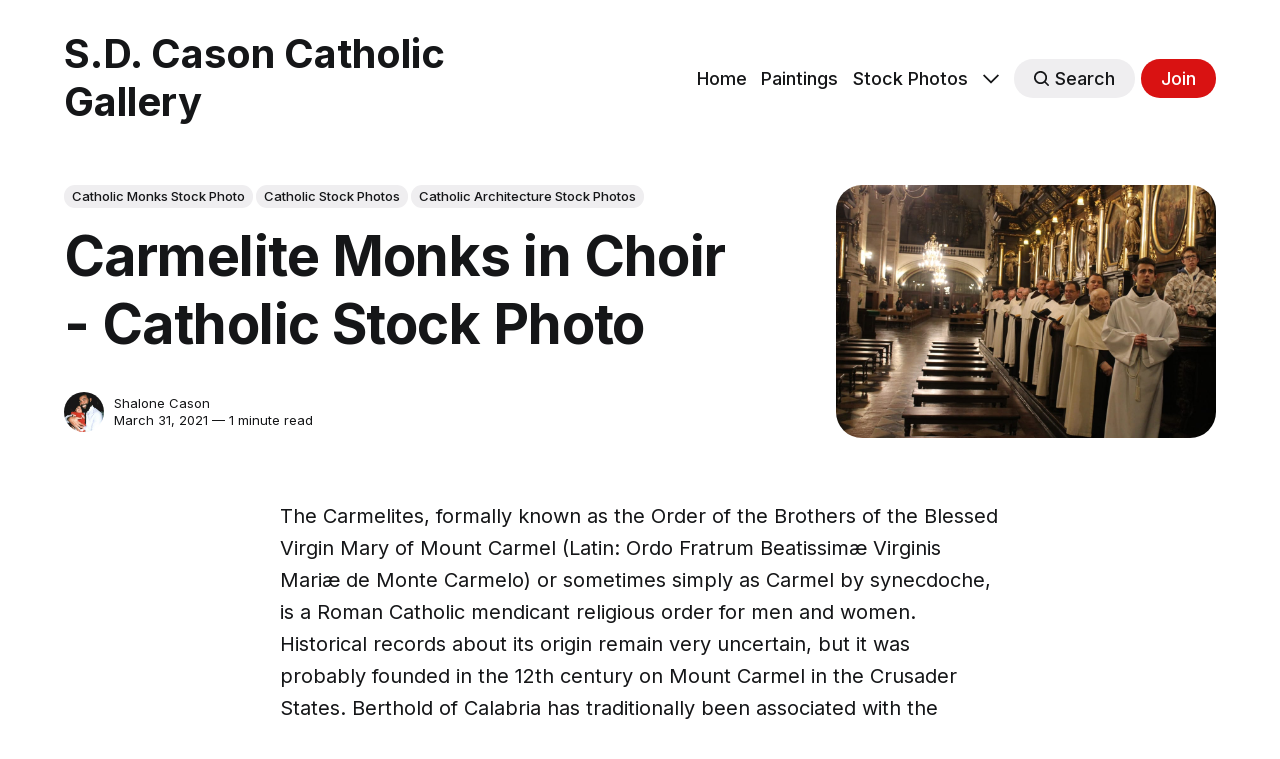

--- FILE ---
content_type: text/html; charset=utf-8
request_url: https://sdcason.com/carmelite-monks-in-choir-catholic-stock-photo/
body_size: 9995
content:
<!DOCTYPE html>
<html lang="en" class="auto-dark-mode">
	<head>
		<meta charset="utf-8">
		<meta http-equiv="X-UA-Compatible" content="IE=edge">
		<title>Carmelite Monks in Choir - Catholic Stock Photo</title>
		<meta name="HandheldFriendly" content="True">
		<meta name="viewport" content="width=device-width, initial-scale=1">
		

<link rel="preconnect" href="https://fonts.googleapis.com"> 
<link rel="preconnect" href="https://fonts.gstatic.com" crossorigin>
<link rel="preload" as="style" href="https://fonts.googleapis.com/css2?family=Inter:wght@300;400;500;700&display=swap">
<link rel="stylesheet" href="https://fonts.googleapis.com/css2?family=Inter:wght@300;400;500;700&display=swap">













		<link rel="stylesheet" type="text/css" href="/assets/css/screen.css?v=aa69a1db1c">
		<style>
:root {
	--font-family-one: 'Inter', sans-serif;
	--font-weight-one-light: 300;
	--font-weight-one-bold: 700;

	--font-family-two: 'Inter', sans-serif;
	--font-weight-two-bold: 700;

	--font-family-three: 'Inter', sans-serif;
	--font-weight-three-regular: 400;
	--font-weight-three-medium: 500;
	--font-weight-three-bold: 700;

	--letter-spacing: -.01em;
}
</style>

		<link rel="icon" href="https://sdcason.com/content/images/size/w256h256/2023/03/sdcason-gallery-logo-pink-bg-1.png" type="image/png">
    <link rel="canonical" href="https://sdcason.com/carmelite-monks-in-choir-catholic-stock-photo/">
    <meta name="referrer" content="origin-when-cross-origin">
    
    <meta property="og:site_name" content="S.D. Cason Catholic Gallery">
    <meta property="og:type" content="article">
    <meta property="og:title" content="Carmelite Monks in Choir - Catholic Stock Photo">
    <meta property="og:description" content="The Carmelites, formally known as the Order of the Brothers of the Blessed
Virgin Mary of Mount Carmel (Latin: Ordo Fratrum Beatissimæ Virginis Mariæ de
Monte Carmelo) or sometimes simply as Carmel by synecdoche, is a Roman Catholic
mendicant religious order for men and women. Historical records about its origin">
    <meta property="og:url" content="https://sdcason.com/carmelite-monks-in-choir-catholic-stock-photo/">
    <meta property="og:image" content="https://sdcason.com/content/images/size/w1200/2021/04/Carmelites_choir1.jpg">
    <meta property="article:published_time" content="2021-03-31T19:47:32.000Z">
    <meta property="article:modified_time" content="2021-04-01T15:05:52.000Z">
    <meta property="article:tag" content="Catholic Monks Stock Photo">
    <meta property="article:tag" content="Catholic Stock Photos">
    <meta property="article:tag" content="Catholic Architecture Stock Photos">
    
    <meta name="twitter:card" content="summary_large_image">
    <meta name="twitter:title" content="Carmelite Monks in Choir - Catholic Stock Photo">
    <meta name="twitter:description" content="The Carmelites, formally known as the Order of the Brothers of the Blessed
Virgin Mary of Mount Carmel (Latin: Ordo Fratrum Beatissimæ Virginis Mariæ de
Monte Carmelo) or sometimes simply as Carmel by synecdoche, is a Roman Catholic
mendicant religious order for men and women. Historical records about its origin">
    <meta name="twitter:url" content="https://sdcason.com/carmelite-monks-in-choir-catholic-stock-photo/">
    <meta name="twitter:image" content="https://sdcason.com/content/images/size/w1200/2021/04/Carmelites_choir1.jpg">
    <meta name="twitter:label1" content="Written by">
    <meta name="twitter:data1" content="Shalone Cason">
    <meta name="twitter:label2" content="Filed under">
    <meta name="twitter:data2" content="Catholic Monks Stock Photo, Catholic Stock Photos, Catholic Architecture Stock Photos">
    <meta property="og:image:width" content="1200">
    <meta property="og:image:height" content="800">
    
    <script type="application/ld+json">
{
    "@context": "https://schema.org",
    "@type": "Article",
    "publisher": {
        "@type": "Organization",
        "name": "S.D. Cason Catholic Gallery",
        "url": "https://sdcason.com/",
        "logo": {
            "@type": "ImageObject",
            "url": "https://sdcason.com/content/images/size/w256h256/2023/03/sdcason-gallery-logo-pink-bg-1.png",
            "width": 60,
            "height": 60
        }
    },
    "author": {
        "@type": "Person",
        "name": "Shalone Cason",
        "image": {
            "@type": "ImageObject",
            "url": "https://sdcason.com/content/images/2024/06/Scan2022-02-06_072430-1.jpeg",
            "width": 1075,
            "height": 1052
        },
        "url": "https://sdcason.com/author/shalone/",
        "sameAs": [
            "https://sdcason.com/top-sellers/"
        ]
    },
    "headline": "Carmelite Monks in Choir - Catholic Stock Photo",
    "url": "https://sdcason.com/carmelite-monks-in-choir-catholic-stock-photo/",
    "datePublished": "2021-03-31T19:47:32.000Z",
    "dateModified": "2021-04-01T15:05:52.000Z",
    "image": {
        "@type": "ImageObject",
        "url": "https://sdcason.com/content/images/size/w1200/2021/04/Carmelites_choir1.jpg",
        "width": 1200,
        "height": 800
    },
    "keywords": "Catholic Monks Stock Photo, Catholic Stock Photos, Catholic Architecture Stock Photos",
    "description": "The Carmelites, formally known as the Order of the Brothers of the Blessed\nVirgin Mary of Mount Carmel (Latin: Ordo Fratrum Beatissimæ Virginis Mariæ de\nMonte Carmelo) or sometimes simply as Carmel by synecdoche, is a Roman Catholic\nmendicant religious order for men and women. Historical records about its origin\nremain very uncertain, but it was probably founded in the 12th century on Mount\nCarmel in the Crusader States. Berthold of Calabria has traditionally been\nassociated with the founding of",
    "mainEntityOfPage": "https://sdcason.com/carmelite-monks-in-choir-catholic-stock-photo/"
}
    </script>

    <meta name="generator" content="Ghost 6.8">
    <link rel="alternate" type="application/rss+xml" title="S.D. Cason Catholic Gallery" href="https://sdcason.com/rss/">
    <script defer src="https://cdn.jsdelivr.net/ghost/portal@~2.56/umd/portal.min.js" data-i18n="true" data-ghost="https://sdcason.com/" data-key="c95b7b0b1d8774ed773da4ed82" data-api="https://sdcason.com/ghost/api/content/" data-locale="en" crossorigin="anonymous"></script><style id="gh-members-styles">.gh-post-upgrade-cta-content,
.gh-post-upgrade-cta {
    display: flex;
    flex-direction: column;
    align-items: center;
    font-family: -apple-system, BlinkMacSystemFont, 'Segoe UI', Roboto, Oxygen, Ubuntu, Cantarell, 'Open Sans', 'Helvetica Neue', sans-serif;
    text-align: center;
    width: 100%;
    color: #ffffff;
    font-size: 16px;
}

.gh-post-upgrade-cta-content {
    border-radius: 8px;
    padding: 40px 4vw;
}

.gh-post-upgrade-cta h2 {
    color: #ffffff;
    font-size: 28px;
    letter-spacing: -0.2px;
    margin: 0;
    padding: 0;
}

.gh-post-upgrade-cta p {
    margin: 20px 0 0;
    padding: 0;
}

.gh-post-upgrade-cta small {
    font-size: 16px;
    letter-spacing: -0.2px;
}

.gh-post-upgrade-cta a {
    color: #ffffff;
    cursor: pointer;
    font-weight: 500;
    box-shadow: none;
    text-decoration: underline;
}

.gh-post-upgrade-cta a:hover {
    color: #ffffff;
    opacity: 0.8;
    box-shadow: none;
    text-decoration: underline;
}

.gh-post-upgrade-cta a.gh-btn {
    display: block;
    background: #ffffff;
    text-decoration: none;
    margin: 28px 0 0;
    padding: 8px 18px;
    border-radius: 4px;
    font-size: 16px;
    font-weight: 600;
}

.gh-post-upgrade-cta a.gh-btn:hover {
    opacity: 0.92;
}</style><script async src="https://js.stripe.com/v3/"></script>
    <script defer src="https://cdn.jsdelivr.net/ghost/sodo-search@~1.8/umd/sodo-search.min.js" data-key="c95b7b0b1d8774ed773da4ed82" data-styles="https://cdn.jsdelivr.net/ghost/sodo-search@~1.8/umd/main.css" data-sodo-search="https://sdcason.com/" data-locale="en" crossorigin="anonymous"></script>
    
    <link href="https://sdcason.com/webmentions/receive/" rel="webmention">
    <script defer src="/public/cards.min.js?v=aa69a1db1c"></script>
    <link rel="stylesheet" type="text/css" href="/public/cards.min.css?v=aa69a1db1c">
    <script defer src="/public/member-attribution.min.js?v=aa69a1db1c"></script>
    <script defer src="/public/ghost-stats.min.js?v=aa69a1db1c" data-stringify-payload="false" data-datasource="analytics_events" data-storage="localStorage" data-host="https://sdcason.com/.ghost/analytics/api/v1/page_hit"  tb_site_uuid="167a062b-c9eb-47be-96ff-ece278fbda9c" tb_post_uuid="7d8557e6-b2f1-4935-b78b-fbd8c70d2da9" tb_post_type="post" tb_member_uuid="undefined" tb_member_status="undefined"></script><style>:root {--ghost-accent-color: #d91212;}</style>
    <!-- Global site tag (gtag.js) - Google Analytics -->
<script async src="https://www.googletagmanager.com/gtag/js?id=UA-79854075-5"></script>
<script>
  window.dataLayer = window.dataLayer || [];
  function gtag(){dataLayer.push(arguments);}
  gtag('js', new Date());

  gtag('config', 'UA-79854075-5');
</script>

<link rel="stylesheet" href="https://cdnjs.cloudflare.com/ajax/libs/tocbot/4.10.0/tocbot.css" />


<style>
    .navigation-section{
        display: ;
    }
</style>
<style>
.kg-audio-card {
  min-height: 26px
    }
    .kg-audio-thumbnail {
    display: none;
    }
   .kg-audio-title {
       display: none;
    }
</style>
<style>
  .button-holder {
    display: grid;
  grid-template-columns: repeat(auto-fill, minmax(150px, 1fr));
  grid-gap: 5px;
  }
  .button-holder .kg-button-card {width: auto; padding-right: 16px; box-sizing: border-box;}
</style>
	</head>
	<body class="post-template tag-catholic-monks-stock-photo tag-catholic-stock-photos tag-catholic-architecture-stock-photos global-accent-color-buttons">
		<div class="global-wrap">
			<div class="global-content">
				<header class="header-section">
	<div class="header-wrap global-padding">
		<div class="header-logo"><a href="https://sdcason.com" class="is-title">S.D. Cason Catholic Gallery</a>
</div>
		<div class="header-nav is-button-accent-color">
			<span class="header-search search-open is-mobile"><svg role="img" viewBox="0 0 24 24" xmlns="http://www.w3.org/2000/svg"><path d="m16.822 18.813 4.798 4.799c.262.248.61.388.972.388.772-.001 1.407-.637 1.407-1.409 0-.361-.139-.709-.387-.971l-4.799-4.797c3.132-4.108 2.822-10.005-.928-13.756l-.007-.007-.278-.278a.6985.6985 0 0 0-.13-.107C13.36-1.017 7.021-.888 3.066 3.067c-4.088 4.089-4.088 10.729 0 14.816 3.752 3.752 9.65 4.063 13.756.93Zm-.965-13.719c2.95 2.953 2.95 7.81 0 10.763-2.953 2.949-7.809 2.949-10.762 0-2.951-2.953-2.951-7.81 0-10.763 2.953-2.95 7.809-2.95 10.762 0Z"/></svg></span>
			<input id="toggle" class="header-checkbox" type="checkbox">
			<label class="header-toggle" for="toggle">
				<span>
					<span class="bar"></span>
					<span class="bar"></span>
					<span class="bar"></span>
				</span>
			</label>
		<nav>
<ul>
	<li><a href="https://sdcason.com/">Home</a></li>
	<li><a href="https://sdcason.com/tag/public-domain-paintings/">Paintings</a></li>
	<li><a href="https://sdcason.com/tag/catholic-stock-photos/">Stock Photos</a></li>
	<li class="is-dropdown">
		<span><svg role="img" viewBox="0 0 24 24" xmlns="http://www.w3.org/2000/svg"><path d="m11.974 18.908.019.002.025.001c.085 0 .166-.034.226-.094L23.906 7.155A.32.32 0 0 0 24 6.928c0-.085-.034-.166-.094-.227l-1.519-1.518a.3217.3217 0 0 0-.454 0l-9.94 9.94-9.927-9.926a.3218.3218 0 0 0-.227-.094c-.085 0-.167.034-.227.094L.094 6.716a.3217.3217 0 0 0 0 .454l11.647 11.647c.06.06.142.094.227.094l.006-.003Z"/></svg></span>
		<ul>
			<li><a href="https://sdcason.com/tag/coloring-pages/">Coloring Pages</a></li>
			<li><a href="https://sdcason.com/categories/">Categories</a></li>
			<li><a href="https://sdcason.com/donate/">Donate</a></li>
			<li><a href="https://sdcason.com/about/">About</a></li>
			<li><a href="https://tawk.to/sdcason">Contact</a></li>
			<li><a href="https://courses.sdcason.com/">Catholic Courses</a></li>
			<li><a href="https://kids.sdcason.com/">Kids App</a></li>
			<li><a href="https://sdcason.com/faq/">FAQs</a></li>
			<li><a href="https://sdcason.com/copyright/">Copyright</a></li>
		</ul>
	</li>
	<li class="header-search search-open is-desktop global-button"><span><svg role="img" viewBox="0 0 24 24" xmlns="http://www.w3.org/2000/svg"><path d="m16.822 18.813 4.798 4.799c.262.248.61.388.972.388.772-.001 1.407-.637 1.407-1.409 0-.361-.139-.709-.387-.971l-4.799-4.797c3.132-4.108 2.822-10.005-.928-13.756l-.007-.007-.278-.278a.6985.6985 0 0 0-.13-.107C13.36-1.017 7.021-.888 3.066 3.067c-4.088 4.089-4.088 10.729 0 14.816 3.752 3.752 9.65 4.063 13.756.93Zm-.965-13.719c2.95 2.953 2.95 7.81 0 10.763-2.953 2.949-7.809 2.949-10.762 0-2.951-2.953-2.951-7.81 0-10.763 2.953-2.95 7.809-2.95 10.762 0Z"/></svg>Search</span></li>
	<li class="signup"><a href="https://sdcason.com/signup/" class="global-button">Join</a></li>
</ul>
</nav>
	</div>
</div>
</header>				<main class="global-main">
					<progress class="post-progress"></progress>
<article class="post-section">
	<div class="post-header">
	<div class="post-header-wrap global-padding">
		<div class="post-header-container">
			<div class="post-header-content">
				<div>
					<div class="post-tags global-tags"><a href="/tag/catholic-monks-stock-photo/">Catholic Monks Stock Photo</a><a href="/tag/catholic-stock-photos/">Catholic Stock Photos</a><a href="/tag/catholic-architecture-stock-photos/">Catholic Architecture Stock Photos</a></div>
					<h1 class="post-title global-title">Carmelite Monks in Choir - Catholic Stock Photo</h1>
				</div>
				<div class="post-meta">
					<div class="post-authors global-authors">
						<div>
							<div class="post-item-author global-item-author is-image global-image">
								<a href="/author/shalone/" class="global-link" title="Shalone Cason"></a>
								<img src="/content/images/size/w300/2024/06/Scan2022-02-06_072430-1.jpeg" loading="lazy" alt="Shalone Cason">							</div>
						</div>
					</div>
					<div class="post-meta-content">
						<a href="/author/shalone/">Shalone Cason</a>
						<time datetime="2021-03-31">March 31, 2021 — 1 minute read</time>
					</div>
				</div>
			</div>
			<div class="post-header-image">
				<figure>
					<div class="global-image global-image-orientation global-radius is-natural">
						<img srcset="/content/images/size/w300/2021/04/Carmelites_choir1.jpg 300w, 
			 /content/images/size/w600/2021/04/Carmelites_choir1.jpg 600w,
			 /content/images/size/w1200/2021/04/Carmelites_choir1.jpg 1200w"
	 sizes="(max-width:480px) 300px, (max-width:768px) 600px, 1200px"
	 src="/content/images/size/w1200/2021/04/Carmelites_choir1.jpg"
	 alt="Carmelite Monks in Choir - Catholic Stock Photo">
					</div>
				</figure>
			</div>
		</div>
	</div>
</div>	<div class="post-content global-padding">
		<p>The Carmelites, formally known as the Order of the Brothers of the Blessed Virgin Mary of Mount Carmel (Latin: Ordo Fratrum Beatissimæ Virginis Mariæ de Monte Carmelo) or sometimes simply as Carmel by synecdoche, is a Roman Catholic mendicant religious order for men and women. Historical records about its origin remain very uncertain, but it was probably founded in the 12th century on Mount Carmel in the Crusader States. Berthold of Calabria has traditionally been associated with the founding of the order, but few clear records of early Carmelite history have survived. The order of Carmelite nuns was formalised in 1452.</p><p>The charism (or spiritual focus) of the Carmelite Order is contemplation. Carmelites understand contemplation in a broad sense encompassing prayer, community, and service. These three elements are at the heart of the Carmelite charism. </p><!--kg-card-begin: html--><center><h2>Free Downloads Below</h5></center><!--kg-card-end: html--><!--kg-card-begin: html--><center><h5><a href="https://sdcason.com/content/images/2021/03/Carmelites_choir1_o.jpg" download> Hi-Res </a></h5></center><br><center><h5><a href="https://sdcason.com/content/images/size/w1200/2021/03/Carmelites_choir1.jpg" download> 1200px </a></h5></center><br><center><h5><a href="https://sdcason.com/content/images/size/w800/2021/03/Carmelites_choir1.jpg" download> 800px </a></h5></center><!--kg-card-end: html--><!--kg-card-begin: html--><center><small><a href="https://commons.wikimedia.org/w/index.php?curid=90004392&ref=sdcason.com">Attribution Required: By OCarm - CC BY-SA 4.0</a></small></center><!--kg-card-end: html--><figure class="kg-card kg-image-card"><img src="https://sdcason.com/content/images/2021/03/Carmelites_choir1.jpg" class="kg-image" alt loading="lazy" width="1300" height="867" srcset="https://sdcason.com/content/images/size/w600/2021/03/Carmelites_choir1.jpg 600w, https://sdcason.com/content/images/size/w1000/2021/03/Carmelites_choir1.jpg 1000w, https://sdcason.com/content/images/2021/03/Carmelites_choir1.jpg 1300w" sizes="(min-width: 720px) 720px"></figure><!--kg-card-begin: html--><center><h2>Please <a href="#/portal/signup"> Subscribe </a> or <a href="https://sdcason.com/donate"> Donate</a> to Help Keep This Site Free!</h2></center><!--kg-card-end: html--><p></p>
		<div class="post-share-section">
	<small>Share this post</small>
	<div class="post-share-wrap">
		<a href="https://twitter.com/intent/tweet?text=Carmelite%20Monks%20in%20Choir%20-%20Catholic%20Stock%20Photo&amp;url=https://sdcason.com/carmelite-monks-in-choir-catholic-stock-photo/" target="_blank" rel="noopener" aria-label="Share on Twitter"><svg role="img" viewBox="0 0 24 24" xmlns="http://www.w3.org/2000/svg"><path d="M23.954 4.569c-.885.389-1.83.654-2.825.775 1.014-.611 1.794-1.574 2.163-2.723-.951.555-2.005.959-3.127 1.184-.896-.959-2.173-1.559-3.591-1.559-2.717 0-4.92 2.203-4.92 4.917 0 .39.045.765.127 1.124C7.691 8.094 4.066 6.13 1.64 3.161c-.427.722-.666 1.561-.666 2.475 0 1.71.87 3.213 2.188 4.096-.807-.026-1.566-.248-2.228-.616v.061c0 2.385 1.693 4.374 3.946 4.827-.413.111-.849.171-1.296.171-.314 0-.615-.03-.916-.086.631 1.953 2.445 3.377 4.604 3.417-1.68 1.319-3.809 2.105-6.102 2.105-.39 0-.779-.023-1.17-.067 2.189 1.394 4.768 2.209 7.557 2.209 9.054 0 13.999-7.496 13.999-13.986 0-.209 0-.42-.015-.63.961-.689 1.8-1.56 2.46-2.548l-.047-.02z"/></svg></a>
		<a href="https://www.facebook.com/sharer/sharer.php?u=https://sdcason.com/carmelite-monks-in-choir-catholic-stock-photo/" target="_blank" rel="noopener" aria-label="Share on Facebook"><svg role="img" viewBox="0 0 24 24" xmlns="http://www.w3.org/2000/svg"><path d="M23.9981 11.9991C23.9981 5.37216 18.626 0 11.9991 0C5.37216 0 0 5.37216 0 11.9991C0 17.9882 4.38789 22.9522 10.1242 23.8524V15.4676H7.07758V11.9991H10.1242V9.35553C10.1242 6.34826 11.9156 4.68714 14.6564 4.68714C15.9692 4.68714 17.3424 4.92149 17.3424 4.92149V7.87439H15.8294C14.3388 7.87439 13.8739 8.79933 13.8739 9.74824V11.9991H17.2018L16.6698 15.4676H13.8739V23.8524C19.6103 22.9522 23.9981 17.9882 23.9981 11.9991Z"/></svg></a>
		<a href="https://www.linkedin.com/shareArticle?mini=true&amp;title=Carmelite%20Monks%20in%20Choir%20-%20Catholic%20Stock%20Photo&amp;url=https://sdcason.com/carmelite-monks-in-choir-catholic-stock-photo/" target="_blank" rel="noopener" aria-label="Share on Linkedin"><svg role="img" viewBox="0 0 24 24" xmlns="http://www.w3.org/2000/svg"><path d="M20.447 20.452h-3.554v-5.569c0-1.328-.027-3.037-1.852-3.037-1.853 0-2.136 1.445-2.136 2.939v5.667H9.351V9h3.414v1.561h.046c.477-.9 1.637-1.85 3.37-1.85 3.601 0 4.267 2.37 4.267 5.455v6.286zM5.337 7.433c-1.144 0-2.063-.926-2.063-2.065 0-1.138.92-2.063 2.063-2.063 1.14 0 2.064.925 2.064 2.063 0 1.139-.925 2.065-2.064 2.065zm1.782 13.019H3.555V9h3.564v11.452zM22.225 0H1.771C.792 0 0 .774 0 1.729v20.542C0 23.227.792 24 1.771 24h20.451C23.2 24 24 23.227 24 22.271V1.729C24 .774 23.2 0 22.222 0h.003z"/></svg></a>
		<a href="javascript:" class="post-share-link" id="copy" data-clipboard-target="#copy-link" aria-label="Copy link"><svg role="img" viewBox="0 0 33 24" xmlns="http://www.w3.org/2000/svg"><path d="M27.3999996,13.4004128 L21.7999996,13.4004128 L21.7999996,19 L18.9999996,19 L18.9999996,13.4004128 L13.3999996,13.4004128 L13.3999996,10.6006192 L18.9999996,10.6006192 L18.9999996,5 L21.7999996,5 L21.7999996,10.6006192 L27.3999996,10.6006192 L27.3999996,13.4004128 Z M12,20.87 C7.101,20.87 3.13,16.898 3.13,12 C3.13,7.102 7.101,3.13 12,3.13 C12.091,3.13 12.181,3.139 12.272,3.142 C9.866,5.336 8.347,8.487 8.347,12 C8.347,15.512 9.866,18.662 12.271,20.857 C12.18,20.859 12.091,20.87 12,20.87 Z M20.347,0 C18.882,0 17.484,0.276 16.186,0.756 C14.882,0.271 13.473,0 12,0 C5.372,0 0,5.373 0,12 C0,18.628 5.372,24 12,24 C13.471,24 14.878,23.726 16.181,23.242 C17.481,23.724 18.88,24 20.347,24 C26.975,24 32.347,18.628 32.347,12 C32.347,5.373 26.975,0 20.347,0 Z"/></svg></a>
		<small class="share-link-info global-alert">The link has been copied!</small>
	</div>
	<input type="text" value="https://sdcason.com/carmelite-monks-in-choir-catholic-stock-photo/" id="copy-link" aria-label="Copy link input">
</div>	</div>
</article>
<aside class="navigation-section global-padding">
	<div class="navigation-wrap">
		<a href="/saint-anthony-the-great-catholic-coloring-page/" class="navigation-next">
			<div class="navigation-image global-image global-radius">
				<img src="/content/images/size/w300/2021/03/saint-anthony-catholic-coloring-page-from-sdcason-dot-com-1.JPG" loading="lazy" alt="">			</div>
			<div class="navigation-content">
				<small>Newer post</small>
				<br>
				<h3>Saint Anthony the Great - Catholic Coloring Page</h3>
			</div>
		</a>
		<a href="/pieta-by-circle-of-fernando-gallego-1490-public-domain-catholic-painting/" class="navigation-prev">
			<div class="navigation-content ">
				<small>Older post</small>
				<br>
				<h3>Pieta by Circle of Fernando Gallego (1490) - Public Domain Catholic Painting</h3>
			</div>
			<div class="navigation-image global-image global-radius">
				<img src="/content/images/size/w300/2021/03/pieta-by-circle-of-fernando-gallego-1490-1.jpg" loading="lazy" alt="">			</div>
		</a>
	</div>
</aside><div class="comments-section global-padding">
</div>
		<div class="special-section global-padding">
	<div class="special-subtitle global-subtitle">
		<small class="global-subtitle-title">You might <span>also like</span></small>
	</div>
	<div class="special-wrap">
		<article class="item is-special is-image">
	<div class="item-image global-image global-image-orientation global-radius">
		
		<a href="/monk-preparing-communion-at-canonization-of-saint-john-paul-ii-2014-catholic-stock-photo/" alt="link: Monk Preparing Communion at Canonization of Saint John Paul II (2014) - Catholic Stock Photo">
			<img srcset="/content/images/size/w300/2021/10/14033661592_532cb4fb35_c.jpeg 300w, 
			 /content/images/size/w600/2021/10/14033661592_532cb4fb35_c.jpeg 600w"
	 sizes="(max-width:480px) 300px, 600px"
	 src="/content/images/size/w600/2021/10/14033661592_532cb4fb35_c.jpeg"
	 loading="lazy"
	 alt="">
		</a>
		<div class="item-authors global-authors">
			<div>
				<div class="item-author global-item-author is-image global-image">
					<a href="/author/shalone/" class="global-link" title="Shalone Cason"></a>
					<img src="/content/images/size/w300/2024/06/Scan2022-02-06_072430-1.jpeg" loading="lazy" alt="Shalone Cason">				</div>
			</div>
		</div>
	</div>
	<div class="item-content">
		<h2 class="item-title"><a href="/monk-preparing-communion-at-canonization-of-saint-john-paul-ii-2014-catholic-stock-photo/">Monk Preparing Communion at Canonization of Saint John Paul II (2014) - Catholic Stock Photo</a></h2>
	</div>
</article>		<article class="item is-special is-image">
	<div class="item-image global-image global-image-orientation global-radius">
		
		<a href="/carmelite-monks-catholic-stock-photo/" alt="link: Carmelite Monks - Catholic Stock Photo">
			<img srcset="/content/images/size/w300/2021/10/CarmeliteMonks2017-1.jpeg 300w, 
			 /content/images/size/w600/2021/10/CarmeliteMonks2017-1.jpeg 600w"
	 sizes="(max-width:480px) 300px, 600px"
	 src="/content/images/size/w600/2021/10/CarmeliteMonks2017-1.jpeg"
	 loading="lazy"
	 alt="">
		</a>
		<div class="item-authors global-authors">
			<div>
				<div class="item-author global-item-author is-image global-image">
					<a href="/author/shalone/" class="global-link" title="Shalone Cason"></a>
					<img src="/content/images/size/w300/2024/06/Scan2022-02-06_072430-1.jpeg" loading="lazy" alt="Shalone Cason">				</div>
			</div>
		</div>
	</div>
	<div class="item-content">
		<h2 class="item-title"><a href="/carmelite-monks-catholic-stock-photo/">Carmelite Monks - Catholic Stock Photo</a></h2>
	</div>
</article>		<article class="item is-special is-image">
	<div class="item-image global-image global-image-orientation global-radius">
		
		<a href="/carmelites-monks-in-choir-catholic-stock-photo/" alt="link: Carmelites Monks in Choir - Catholic Stock Photo">
			<img srcset="/content/images/size/w300/2021/10/Carmelites_choir-1.jpeg 300w, 
			 /content/images/size/w600/2021/10/Carmelites_choir-1.jpeg 600w"
	 sizes="(max-width:480px) 300px, 600px"
	 src="/content/images/size/w600/2021/10/Carmelites_choir-1.jpeg"
	 loading="lazy"
	 alt="">
		</a>
		<div class="item-authors global-authors">
			<div>
				<div class="item-author global-item-author is-image global-image">
					<a href="/author/shalone/" class="global-link" title="Shalone Cason"></a>
					<img src="/content/images/size/w300/2024/06/Scan2022-02-06_072430-1.jpeg" loading="lazy" alt="Shalone Cason">				</div>
			</div>
		</div>
	</div>
	<div class="item-content">
		<h2 class="item-title"><a href="/carmelites-monks-in-choir-catholic-stock-photo/">Carmelites Monks in Choir - Catholic Stock Photo</a></h2>
	</div>
</article>		<article class="item is-special is-image">
	<div class="item-image global-image global-image-orientation global-radius">
		
		<a href="/trappist-monk-praying-catholic-stock-photo/" alt="link: Trappist Monk Praying - Catholic Stock Photo">
			<img srcset="/content/images/size/w300/2021/10/Screen-Shot-2021-10-07-at-2.44.22-PM.png 300w, 
			 /content/images/size/w600/2021/10/Screen-Shot-2021-10-07-at-2.44.22-PM.png 600w"
	 sizes="(max-width:480px) 300px, 600px"
	 src="/content/images/size/w600/2021/10/Screen-Shot-2021-10-07-at-2.44.22-PM.png"
	 loading="lazy"
	 alt="">
		</a>
		<div class="item-authors global-authors">
			<div>
				<div class="item-author global-item-author is-image global-image">
					<a href="/author/shalone/" class="global-link" title="Shalone Cason"></a>
					<img src="/content/images/size/w300/2024/06/Scan2022-02-06_072430-1.jpeg" loading="lazy" alt="Shalone Cason">				</div>
			</div>
		</div>
	</div>
	<div class="item-content">
		<h2 class="item-title"><a href="/trappist-monk-praying-catholic-stock-photo/">Trappist Monk Praying - Catholic Stock Photo</a></h2>
	</div>
</article>		<article class="item is-special is-image">
	<div class="item-image global-image global-image-orientation global-radius">
		
		<a href="/monk-praying-on-the-new-mount-carmel-catholic-stock-photo/" alt="link: Monk Praying on the New Mount Carmel - Catholic Stock Photo">
			<img srcset="/content/images/size/w300/2021/10/Young_Monk_Praying_on_the_New_Mount_Carmel-1.jpeg 300w, 
			 /content/images/size/w600/2021/10/Young_Monk_Praying_on_the_New_Mount_Carmel-1.jpeg 600w"
	 sizes="(max-width:480px) 300px, 600px"
	 src="/content/images/size/w600/2021/10/Young_Monk_Praying_on_the_New_Mount_Carmel-1.jpeg"
	 loading="lazy"
	 alt="">
		</a>
		<div class="item-authors global-authors">
			<div>
				<div class="item-author global-item-author is-image global-image">
					<a href="/author/shalone/" class="global-link" title="Shalone Cason"></a>
					<img src="/content/images/size/w300/2024/06/Scan2022-02-06_072430-1.jpeg" loading="lazy" alt="Shalone Cason">				</div>
			</div>
		</div>
	</div>
	<div class="item-content">
		<h2 class="item-title"><a href="/monk-praying-on-the-new-mount-carmel-catholic-stock-photo/">Monk Praying on the New Mount Carmel - Catholic Stock Photo</a></h2>
	</div>
</article>		<article class="item is-special is-image">
	<div class="item-image global-image global-image-orientation global-radius">
		
		<a href="/sunday-mass-with-benedictine-monks-catholic-stock-photo/" alt="link: Sunday Mass with Benedictine Monks - Catholic Stock Photo">
			<img srcset="/content/images/size/w300/2021/07/4378752364_af2716d807_o-1.jpg 300w, 
			 /content/images/size/w600/2021/07/4378752364_af2716d807_o-1.jpg 600w"
	 sizes="(max-width:480px) 300px, 600px"
	 src="/content/images/size/w600/2021/07/4378752364_af2716d807_o-1.jpg"
	 loading="lazy"
	 alt="">
		</a>
		<div class="item-authors global-authors">
			<div>
				<div class="item-author global-item-author is-image global-image">
					<a href="/author/shalone/" class="global-link" title="Shalone Cason"></a>
					<img src="/content/images/size/w300/2024/06/Scan2022-02-06_072430-1.jpeg" loading="lazy" alt="Shalone Cason">				</div>
			</div>
		</div>
	</div>
	<div class="item-content">
		<h2 class="item-title"><a href="/sunday-mass-with-benedictine-monks-catholic-stock-photo/">Sunday Mass with Benedictine Monks - Catholic Stock Photo</a></h2>
	</div>
</article>	</div>
</div>
				</main>
				<footer class="footer-section global-footer">
	<div class="footer-wrap global-padding">
		<div class="footer-subscribe">
<h3 class="global-title">Subscribe to <span>new posts</span></h3>
	<div class="subscribe-section">
		<div class="subscribe-wrap">
			<form data-members-form="subscribe" class="subscribe-form" data-members-autoredirect="false">
				<input data-members-email type="email" placeholder="Your email address" aria-label="Your email address" required>
				<button class="global-button" type="submit">Subscribe</button>
			</form>
			<div class="subscribe-alert">
				<small class="alert-loading global-alert">Processing your application</small>
				<small class="alert-success global-alert">Please check your inbox and click the link to confirm your subscription.</small>
				<small class="alert-error global-alert">There was an error sending the email</small>
			</div>
		</div>
	</div>
</div>
		<div class="footer-container">
			<div class="footer-content">
				<div class="footer-logo">
					<a href="https://sdcason.com" class="is-title">S.D. Cason Catholic Gallery</a>
				</div>
				<p class="footer-description">A place where Catholic public domain paintings, stock photos, and coloring pages are stored, categorized, and made searchable.</p>
			</div>
			<div class="footer-nav">
				<div class="footer-nav-column is-social">
					<small>Social</small>
					<ul>
						

					</ul>
				</div>
				




<div class="footer-nav-column">
	<small>Links</small>
	<ul>
		<li><a href="https://sdcason.com/donate/">DONATE</a></li>
		<li><a href="https://sdcason.com/top-sellers/">Our Books</a></li>
		<li><a href="https://sdcason.com/tag/public-domain-paintings/">Catholic Images</a></li>
		<li><a href="https://kids.sdcason.com/">Kids Content</a></li>
		<li><a href="https://courses.sdcason.com/">Catholic Courses</a></li>
	</ul>
</div>



			</div>
			<div class="footer-copyright">
				&copy; <a href="https://sdcason.com">S.D. Cason Catholic Gallery</a> 2025.
				Published with <a href="https://ghost.org" target="_blank" rel="noopener noreferrer">Ghost</a> and <a href="https://fueko.net" target="_blank" rel="noopener">Basho</a>.
			</div>
		</div>
	</div>
</footer>			</div>
		</div>
		<div id="notifications" class="global-notification">
	<div class="subscribe">You’ve successfully subscribed to S.D. Cason Catholic Gallery</div>
	<div class="signin">Welcome back! You’ve successfully signed in.</div>
	<div class="signup">Great! You’ve successfully signed up.</div>
	<div class="update-email">Success! Your email is updated.</div>
	<div class="expired">Your link has expired</div>
	<div class="checkout-success">Success! Check your email for magic link to sign-in.</div>
</div>
		<div class="search-section">
	<div class="search-wrap">
		<div class="search-content">
			<form class="search-form" onsubmit="return false">
				<input class="search-input" type="text" placeholder="Search">
				<div class="search-meta">
					<span class="search-info">Please enter at least 3 characters</span>
					<span class="search-counter is-hide">
						<span class="search-counter-results">0</span>
						Results for your search
					</span>
				</div>
				<span class="search-close"><svg role="img" viewBox="0 0 24 24" xmlns="http://www.w3.org/2000/svg"><path d="M11.997 10.846L1.369.219 1.363.214A.814.814 0 00.818.005.821.821 0 000 .822c0 .201.074.395.208.545l.006.006L10.842 12 .214 22.626l-.006.006a.822.822 0 00-.208.546c0 .447.37.817.818.817a.814.814 0 00.551-.215l10.628-10.627 10.628 10.628.005.005a.816.816 0 001.368-.603.816.816 0 00-.213-.552l-.006-.005L13.151 12l10.63-10.627c.003 0 .004-.003.006-.005A.82.82 0 0024 .817a.817.817 0 00-1.37-.602l-.004.004-10.63 10.627z"/></svg></span>
			</form>
			<div class="search-results global-image"></div>
		</div>
	</div>
	<div class="search-overlay"></div>
</div>
		<script src="/assets/js/global.js?v=aa69a1db1c"></script>
		<script src="/assets/js/post.js?v=aa69a1db1c"></script>
		<script>
!function(){"use strict";const p=new URLSearchParams(window.location.search),isAction=p.has("action"),isStripe=p.has("stripe"),success=p.get("success"),action=p.get("action"),stripe=p.get("stripe"),n=document.getElementById("notifications"),a="is-subscribe",b="is-signin",c="is-signup",f="is-update-email",d="is-expired",e="is-checkout-success";p&&(isAction&&(action=="subscribe"&&success=="true"&&n.classList.add(a),action=="signup-paid"&&success=="true"&&n.classList.add(a),action=="signin"&&success=="true"&&n.classList.add(b),action=="signup"&&success=="true"&&n.classList.add(c),action=="updateEmail"&&success=="true"&&n.classList.add(f),success=="false"&&n.classList.add(d)),isStripe&&stripe=="success"&&n.classList.add(e),(isAction||isStripe)&&setTimeout(function(){window.history.replaceState(null,null,window.location.pathname),n.classList.remove(a,b,c,d,e,f)},5000))}();
</script>

<script>
const options = {
	api:'https://sdcason.com/ghost/api/content/posts/?key='+"f3d1eab8b4773df316c5f86769"+'&limit=all&fields=url,title,feature_image,published_at,custom_excerpt,visibility,html',
	threshold: 0.1,
	ignoreLocation: true,
	keys: ['title','custom_excerpt','html'],
	images: true,
	limit: 14
}
</script>

		<script src="https://cdn.jsdelivr.net/gh/gmfmi/searchinghost-easy@latest/dist/searchinghost-easy-basic.js"></script>
<script>
    new SearchinGhostEasy({
        contentApiKey: '4119977cafcfb28f04b14ceffb'
    });
</script>

<script src="https://cdnjs.cloudflare.com/ajax/libs/tocbot/4.10.0/tocbot.min.js"></script>
<script>
    tocbot.init({
        tocSelector: '.toc',
        contentSelector: '.post-content',
        hasInnerContainers: true
    });
</script>
	</body>
</html>

--- FILE ---
content_type: text/css; charset=UTF-8
request_url: https://sdcason.com/assets/css/screen.css?v=aa69a1db1c
body_size: 19848
content:
/* //////////////////////////////////////////////////////////////////////////

   Basho 2.4.0

   //////////////////////////////////////////////////////////////////////////
    
   I. Customize
   |
   ├─ Global settings
   ├─ Fonts
   ├─ Colors
   ├─ Light version
   ├─ Partial version
   ├─ Dark version
   └─ Hiding 'Portal' notifications

   II. 3rd party scripts
   |
   ├─ Normalize.css
   └─ flickity, lightense-images.js, progress bar

   III. Theme
   |
   ├─ 1.Global
   ├─ 2.Header
   ├─ 3.Hero
   ├─ 4.Featured
   ├─ 5.Loop
   ├─ 6.Subscribe form
   ├─ 7.Pagination
   ├─ 8.Search function
   ├─ 9.Post — Header
   ├─ 10.Post — Content
   ├─ 11.Post — Share
   ├─ 12.Post — Navigation
   ├─ 13.Post — Comments
   ├─ 14.Author & Tag page
   ├─ 15.Footer
   ├─ 16.Custom — Pages
   ├─ 17.Custom — Error page
   ├─ 18.Custom — Membership page
   ├─ 19.Custom — Account page
   └─ 20.Custom — Authors & Tags page
   
   //////////////////////////////////////////////////////////////////////////

   I. Customize

   ////////////////////////////////////////////////////////////////////////// */

:root {

   /* Global settings
   –––––––––––––––––––––––––––––––––––––––––––––––––––– */ 

   /* Logo & icon */
   --height-logo-header: 40px;
   --height-logo-footer: 40px;
   --height-logo-mobile-header: 34px;
   --height-logo-mobile-footer: 34px;

   /* Global wrapper */
   --max-width-global-wrap: 1600px;

   /* Post content wrapper */
   --max-width-post-wrap: 720px;

   /* Grid gap */
   --grid-gap: 16px;

   /* Border-radius */
   --border-radius: 26px;

   /* Global margin */
   --margin-wrap-left-right: 5vw;


   /* Fonts
   –––––––––––––––––––––––––––––––––––––––––––––––––––– */
   --font-family-system: -apple-system, BlinkMacSystemFont, 'Segoe UI', Roboto, Oxygen, Ubuntu, Cantarell, 'Fira Sans', 'Droid Sans', 'Helvetica Neue', sans-serif;

   /* Headings, etc. */
   --font-family-one: var(--font-family-system);
   --font-weight-one-light: 300;
   --font-weight-one-bold: 700;

   --font-family-two: var(--font-family-system);
   --font-weight-two-bold: 700;

   /* Post content, alerts, etc. */  
   --font-family-three: var(--font-family-system);
   --font-weight-three-regular: 400;
   --font-weight-three-medium: 500;
   --font-weight-three-bold: 700;


   /* Colors
   –––––––––––––––––––––––––––––––––––––––––––––––––––– */
   
   /* Color of details */
   --ghost-accent-color: #ff4d82;


   /* Light version
   –––––––––––––––––––––––––––––––––––––––––––––––––––– */

   /* Fonts */
   --color-font-one: #151618;
   --color-font-two: #fff;
   --color-font-three: #151618;
   --color-font-four: #fff;
   --color-font-five: #151618;
   --color-font-six: #fff;
   --color-font-black: #151618;

   /* Background & elements */
   --color-one: #efeef0;
   --color-two: #e6e6ea;
   --color-three: #151618;
   --color-four: #151618;
   --color-five: #151618;
   --color-six: #fff;
   --color-seven: #151618;
   --color-eight: #efeef0;
   --color-nine: #f6f6f8;
   --color-ten: #fff;
   --color-eleven: #f6f6f8;
   --color-twelve: #f2f0f2;
   --color-thirteen: #e6e6ea;
   --color-white: #fff;

   /* Body */
   --color-body: #fff;
   --color-body-partial: #fff;

   /* Border */
   --color-border-one: #ceced0;
   --color-border-two: #ceced0;
   --color-border-three: #797c82;
   --border: 1px solid;

   /* Alerts */
   --color-alert-success: #61d6ad;
   --color-alert-error: #ff6c78;

   /* Opacity */
   --opacity-one: .8;
   --opacity-two: 1;
}

/* Partial version
   –––––––––––––––––––––––––––––––––––––––––––––––––––– */
.partial-dark-mode,
.auto-partial-dark-mode {
   --color-font-two: #f7f7f5;
   --color-one: #e8e8e6;
   --color-two: #d9d9d8;
   --color-six: #f7f7f5;
   --color-eight: #e8e8e6;
   --color-eleven: #e8e8e6;
   --color-thirteen: #e2e2df;
   --color-white: #f7f7f5;
   --color-body: #f7f7f5;
   --color-border-one: #d9d9d8;
   --color-border-two: #d9d9d8;
   --opacity-one: .7;
   --opacity-two: 1;
}

/* Dark version
   –––––––––––––––––––––––––––––––––––––––––––––––––––– */
.dark-mode,
.is-partial-dark {
   --color-font-one: #f7f7f5;
   --color-font-two: #1a1b1e;
   --color-font-three: #f7f7f5;
   --color-font-four: #1a1b1e;
   --color-font-five: #f7f7f5;
   --color-font-six: #1a1b1e;
   --color-one: #2b2d31;
   --color-two: #34363a;
   --color-three: #f7f7f5;
   --color-four: #f7f7f5;
   --color-five: #f7f7f5;
   --color-six: #1a1b1e;
   --color-seven: #f7f7f5;
   --color-eight: #2b2d31;
   --color-nine: #212225;
   --color-ten: #212225;
   --color-eleven: #292a2d;
   --color-twelve: #2b2d31;
   --color-thirteen: #34363a;
   --color-white: #f7f7f5;
   --color-body: #1a1b1e;
   --color-body-partial: #1a1b1e;
   --color-border-one: #4b4f52;
   --color-border-two: #4b4f52;
   --color-border-three: #5e6265;
   --opacity-one: .5;
   --opacity-two: .9;
}

/* Automatic dark version [duplicate dark version]
   –––––––––––––––––––––––––––––––––––––––––––––––––––– */
@media (prefers-color-scheme:dark) {
   .auto-dark-mode,
   .auto-partial-dark-mode {
      --color-font-one: #f7f7f5;
      --color-font-two: #1a1b1e;
      --color-font-three: #f7f7f5;
      --color-font-four: #1a1b1e;
      --color-font-five: #f7f7f5;
      --color-font-six: #1a1b1e;
      --color-one: #2b2d31;
      --color-two: #34363a;
      --color-three: #f7f7f5;
      --color-four: #f7f7f5;
      --color-five: #f7f7f5;
      --color-six: #1a1b1e;
      --color-seven: #f7f7f5;
      --color-eight: #2b2d31;
      --color-nine: #212225;
      --color-ten: #212225;
      --color-eleven: #292a2d;
      --color-twelve: #2b2d31;
      --color-thirteen: #34363a;
      --color-white: #f7f7f5;
      --color-body: #1a1b1e;
      --color-body-partial: #1a1b1e;
      --color-border-one: #4b4f52;
      --color-border-two: #4b4f52;
      --color-border-three: #5e6265;
      --opacity-one: .5;
      --opacity-two: .9;
   }

}

body .is-partial-color:not(.is-partial-dark) {
   --color-font-one: #151618;
   --color-font-two: #fff;
   --color-font-four: #151618;
   --color-font-five: #fff;
   --color-one: rgba(0, 0, 0, .07);
   --color-two: rgba(0, 0, 0, .12);
   --color-three: #151618;
   --color-four: #fff;
   --color-five: #151618;
   --color-six: #151618;
   --color-nine: #fff;
   --color-eleven: rgba(0, 0, 0, .07);
   --color-twelve: #fff;
   --color-body: #fff;
   --color-body-partial: var(--ghost-bg-color);
   --color-border-one: rgba(0, 0, 0, .3);
   --opacity-one: .8;
   --opacity-two: 1;
}

.dark-mode .is-partial-color:not(.is-partial-dark) {
   --color-font-three: #f7f7f5;
   --color-font-four: #f7f7f5;
   --color-font-five: #151618;
   --color-four: #151618;
   --color-six: #f7f7f5;
   --color-nine: rgba(0, 0, 0, .07);
   --color-twelve: rgba(0, 0, 0, .07);
   --color-body: #151618;
}

@media (prefers-color-scheme:dark) {
   .auto-dark-mode .is-partial-color:not(.is-partial-dark) {
      --color-font-three: #f7f7f5;
      --color-font-four: #f7f7f5;
      --color-font-five: #151618;
      --color-four: #151618;
      --color-six: #f7f7f5;
      --color-nine: rgba(0, 0, 0, .07);
      --color-twelve: rgba(0, 0, 0, .07);
      --color-body: #151618;
   }

}

/* Hiding 'Portal' notifications
   –––––––––––––––––––––––––––––––––––––––––––––––––––– */
iframe[title="portal-notification"] {
   display: none;
}

/* //////////////////////////////////////////////////////////////////////////

   II. 3rd party scripts

   ////////////////////////////////////////////////////////////////////////// */

/* Normalize.css
   –––––––––––––––––––––––––––––––––––––––––––––––––––– 
   Version : 8.0.1
   Website : necolas.github.io/normalize.css
   Repo    : github.com/necolas/normalize.css
   Author  : Nicolas Gallagher
   License : MIT
   –––––––––––––––––––––––––––––––––––––––––––––––––––– */
html{line-height:1.15;-webkit-text-size-adjust:100%}body{margin:0}main{display:block}h1{font-size:2em;margin:.67em 0}hr{overflow:visible;box-sizing:content-box;height:0}pre{font-family:monospace,monospace;font-size:1em}a{background-color:transparent}abbr[title]{text-decoration:underline;text-decoration:underline dotted;border-bottom:none}b,strong{font-weight:bolder}code,kbd,samp{font-family:monospace,monospace;font-size:1em}small{font-size:80%}sub,sup{font-size:75%;line-height:0;position:relative;vertical-align:baseline}sub{bottom:-.25em}sup{top:-.5em}img{border-style:none}button,input,optgroup,select,textarea{font-family:inherit;font-size:100%;line-height:1.15;margin:0}button,input{overflow:visible}button,select{text-transform:none}button,[type='button'],[type='reset'],[type='submit']{-webkit-appearance:button}button::-moz-focus-inner,[type='button']::-moz-focus-inner,[type='reset']::-moz-focus-inner,[type='submit']::-moz-focus-inner{padding:0;border-style:none}button:-moz-focusring,[type='button']:-moz-focusring,[type='reset']:-moz-focusring,[type='submit']:-moz-focusring{outline:1px dotted ButtonText}fieldset{padding:.35em .75em .625em}legend{display:table;box-sizing:border-box;max-width:100%;padding:0;white-space:normal;color:inherit}progress{vertical-align:baseline}textarea{overflow:auto}[type='checkbox'],[type='radio']{box-sizing:border-box;padding:0}[type='number']::-webkit-inner-spin-button,[type='number']::-webkit-outer-spin-button{height:auto}[type='search']{outline-offset:-2px;-webkit-appearance:textfield}[type='search']::-webkit-search-decoration{-webkit-appearance:none}::-webkit-file-upload-button{font:inherit;-webkit-appearance:button}details{display:block}summary{display:list-item}template{display:none}[hidden]{display:none}

/* Custom settings for flickity, lightense-images.js, progress bar
   –––––––––––––––––––––––––––––––––––––––––––––––––––– */
.flickity-enabled{position:relative}.flickity-enabled:focus{outline:none}.flickity-viewport{position:relative;height:100%}.flickity-slider{position:absolute;width:100%;height:100%}.flickity-enabled.is-draggable{-webkit-user-select:none;-moz-user-select:none;user-select:none;-webkit-tap-highlight-color:transparent;tap-highlight-color:transparent}.flickity-enabled.is-draggable .flickity-viewport{cursor:-webkit-grab;cursor:grab}.flickity-enabled.is-draggable .flickity-viewport.is-pointer-down{cursor:-webkit-grabbing;cursor:grabbing}.lightense-backdrop{z-index:99998!important;background-color:var(--color-body)!important;-webkit-backdrop-filter:initial!important;backdrop-filter:initial!important}.lightense-wrap ~ br,.lightense-wrap ~ small{display:none}.lightense-wrap img{border-radius:0!important}.post-progress{position:fixed;z-index:90;top:0;right:0;left:0;width:100%;height:8px;transition:opacity .15s ease-out .3s;border:none;outline:none;-webkit-appearance:none;-moz-appearance:none;appearance:none}.post-progress:not([value]){display:none}.post-progress,.post-progress[value]::-webkit-progress-bar{background-color:transparent}.post-progress[value]::-webkit-progress-value{background-color:var(--ghost-accent-color)}.post-progress[value]::-moz-progress-bar{background-color:var(--ghost-accent-color)}.post-progress[value='1']{opacity:0}

/* //////////////////////////////////////////////////////////////////////////

   III. Theme
   
   ////////////////////////////////////////////////////////////////////////// */

/* --------------------------------------------------------------------------
   1.Global
   -------------------------------------------------------------------------- */
html {
   font-size: 62.5%;
}

html,
body {
   -webkit-font-smoothing: antialiased;
   -moz-osx-font-smoothing: grayscale;
   -webkit-tap-highlight-color: transparent;
}

body {
   font-family: var(--font-family-three);
   font-size: 2rem;
   font-weight: var(--font-weight-three-regular);
   line-height: 1.5;
   word-wrap: break-word;
   word-break: break-word;
   color: var(--color-font-one);
   background-color: var(--color-body);
}

/* Typography
   –––––––––––––––––––––––––––––––––––––––––––––––––––– */
h1,h2,h3,h4,h5,h6,
input,
textarea,
blockquote {
   line-height: 1.3;
}

h1,h2,h3,h4,h5,h6 {
   font-family: var(--font-family-one);
   font-weight: var(--font-weight-one-bold);
   width: 100%;
}

/* Links
   –––––––––––––––––––––––––––––––––––––––––––––––––––– */
a {
   text-decoration: none;
   color: var(--color-font-one);
}

/* Input & textarea
   –––––––––––––––––––––––––––––––––––––––––––––––––––– */
input,
input:focus,
textarea {
   color: var(--color-font-one);
}

input,
textarea {
   font-family: var(--font-family-three);
   border: none;
   border-radius: 0;
   outline: none;
   background-color: transparent;
   box-shadow: none;
}

input::-moz-placeholder,
textarea::-moz-placeholder {
   opacity: 1;
   color: var(--color-font-one);
}

input::placeholder,
textarea::placeholder {
   color: var(--color-font-one);
}

/* Aspect ratio
   –––––––––––––––––––––––––––––––––––––––––––––––––––– */
.header-logo .is-logo img,
.footer-logo .is-logo img {
   aspect-ratio: attr(width)/attr(height);
}

/* Partial mode
   –––––––––––––––––––––––––––––––––––––––––––––––––––– */
.is-partial-color + div .loop-subtitle,
.is-partial-color + div .global-subtitle,
.is-partial-color .footer-container:first-child,
.partial-dark-mode .is-partial-dark + div .loop-subtitle,
.partial-dark-mode .is-partial-dark + div .global-subtitle,
.partial-dark-mode .is-partial-dark .footer-container:first-child {
   border-top: 0;
}

.is-partial-color + div .loop-subtitle,
.is-partial-dark + div .loop-subtitle {
   padding-top: 5.5vh;
}

.is-partial-color.no-slider + .loop-section,
.is-partial-dark.no-slider + .loop-section {
   margin-top: 5vh;
}

.is-partial-color + div .global-subtitle,
.is-partial-dark + div .global-subtitle {
   padding-top: 4vh;
}

.post-header.is-partial-color,
.partial-dark-mode .post-header.is-partial-dark {
   margin-bottom: 5vh;
}

@media (prefers-color-scheme:light) {
   .is-partial-dark + div .loop-subtitle,
   .is-partial-dark + div .global-subtitle,
   .is-partial-dark .footer-container:first-child {
      border-top: 0;
   }

   .post-header.is-partial-dark {
      margin-bottom: 5vh;
   }

}

@media (max-width:768px) {
   .is-partial-color + div .loop-subtitle,
   .is-partial-dark + div .loop-subtitle {
      padding-top: 3vh;
   }

}

@media (min-width:769px) {
   .post-header.is-partial-color,
   .partial-dark-mode .post-header.is-partial-dark {
      margin-bottom: 7vh;
   }

   @media (prefers-color-scheme:light) {
      .post-header.is-partial-dark {
         margin-bottom: 7vh;
      }

   }

}

/* Image
   –––––––––––––––––––––––––––––––––––––––––––––––––––– */
.global-image img {
   width: 100%;
   height: 100%;
   -o-object-fit: cover;
   object-fit: cover;
}

.global-bg-image {
   background: no-repeat center center/cover;
}

/* Image orientation */
.global-image-orientation {
   line-height: 0;
   position: relative;
   width: 100%;
   margin: 0;
   transition: transform .3s ease;
   aspect-ratio: 1/1.2;
}

.global-image-orientation > img {
   position: absolute;
   top: 0;
   right: 0;
   bottom: 0;
   left: 0;
}

.global-image-orientation.is-landscape {
   aspect-ratio: 4/3;
}

.global-image-orientation.is-square {
   aspect-ratio: 1/1;
}

.global-image-orientation.is-natural {
   padding-bottom: 0;
   aspect-ratio: initial;
}

.global-image-orientation.is-natural > img {
   position: relative;
}

@supports not (aspect-ratio:1/1) {
   .global-image-orientation {
      padding-bottom: 120%;
   }

   .global-image-orientation.is-landscape {
      padding-bottom: 75%;
   }

   .global-image-orientation.is-square {
      padding-bottom: 100%;
   }

}

/* Border radius
   –––––––––––––––––––––––––––––––––––––––––––––––––––– */
.global-radius {
   overflow: hidden;
   border-radius: var(--border-radius);
}

/* Title
   –––––––––––––––––––––––––––––––––––––––––––––––––––– */
.global-title {
   font-size: 6.6rem;
   line-height: 1.25;
   margin: 0;
}

/* Subtitle
   –––––––––––––––––––––––––––––––––––––––––––––––––––– */
.global-subtitle {
   display: flex;
   margin-bottom: 2vh;
   padding-top: 1.8vh;
   border-top: var(--border) var(--color-border-one);
}

.global-subtitle-title {
   font-size: 2rem;
   line-height: 1.1;
   flex: 1 0 50%;
   max-width: 800px;
   margin: 0;
}

.global-subtitle span {
   font-weight: var(--font-weight-three-bold);
}

/* Link overlay
   –––––––––––––––––––––––––––––––––––––––––––––––––––– */
.global-link {
   position: absolute;
   z-index: 1;
   top: 0;
   right: 0;
   bottom: 0;
   left: 0;
}

/* Authors widget
   –––––––––––––––––––––––––––––––––––––––––––––––––––– */
.global-authors {
   line-height: 0;
   flex: 1 0 auto;
   margin-top: 1vh;
   text-align: right;
}

.global-authors > div {
   display: flex;
   justify-content: flex-end;
}

.global-authors small {
   font-size: 1.4rem;
   line-height: 1;
   display: none;
   width: 100%;
   margin-top: 1.5vh;
   opacity: var(--opacity-one);
}

.global-authors.option-1 small:nth-of-type(1),
.global-authors.option-1-2 small:nth-of-type(2),
.global-authors.option-1-2-3 small:nth-of-type(3) {
   display: block;
}

.global-item-author {
   position: relative;
   display: inline-block;
   overflow: hidden;
   width: 84px;
   height: 84px;
   margin-right: -25px;
   transition-timing-function: ease;
   transition-duration: .2s;
   transition-property: transform, background-color;
   pointer-events: none;
   border: 6px solid transparent;
   background-color: var(--color-body);
   will-change: transform;
}

.global-item-author:last-of-type {
   margin-right: -10px;
}

.global-item-author:hover {
   transform: translateY(-2px);
}

.global-item-author:not(.is-image) a {
   z-index: -1;
   background-color: var(--color-one);
}

.global-item-author:nth-child(1) { z-index: 5 }
.global-item-author:nth-child(2) { z-index: 4 }
.global-item-author:nth-child(3) { z-index: 3 }
.global-item-author:nth-child(4) { z-index: 2 }
.global-item-author:nth-child(5) { z-index: 1 }

.global-item-author,
.global-item-author.is-image a {
   border-radius: 100px;
}

.global-item-author a {
   pointer-events: auto;
}

.global-item-author img {
   width: 101%;
   height: 101%;
}

.global-item-author span {
   font-family: Menlo, Monaco, Consolas, "Liberation Mono", "Courier New", monospace;
   font-size: 1.8rem;
   font-weight: normal;
   line-height: 18px;
   position: absolute;
   top: 50%;
   left: 50%;
   display: block;
   overflow: hidden;
   width: calc(1ch + 4px);
   transform: translate(-50%, -50%);
   text-align: center;
   white-space: nowrap;
   text-indent: 2px;
   letter-spacing: 4px;
   text-transform: uppercase;
   color: var(--color-font-three);
}

/* Button
   –––––––––––––––––––––––––––––––––––––––––––––––––––– */
.global-button {
   font-family: var(--font-family-three);
   font-size: 2.4rem;
   font-weight: var(--font-weight-three-medium);
   line-height: 1.3;
   position: relative;
   display: inline-block;
   box-sizing: border-box;
   padding: 21px 40px;
   cursor: pointer;
   text-align: center;
   color: var(--color-font-two);
   border: none;
   border-radius: 100px;
   outline: none;
   background-color: var(--color-five);
}

.global-button,
.global-button.members-cta-button {
   transition-timing-function: ease;
   transition-duration: .2s;
   transition-property: color, opacity, background-color;
   text-decoration: none;
}

.global-button:hover,
.global-accent-color-buttons .global-button,
.global-button.members-cta-button:hover {
   color: var(--color-white);
   background-color: var(--ghost-accent-color);
}

.global-accent-color-buttons .global-button:hover {
   opacity: .8;
}

/* Excerpt
   –––––––––––––––––––––––––––––––––––––––––––––––––––– */
.global-excerpt {
   font-size: 2.5rem;
   font-weight: var(--font-weight-three-medium);
   line-height: 1.5;
   display: block;
   max-width: 750px;
   margin: 3.5vh 0 0;
   opacity: var(--opacity-two);
}

/* Tags & Members visibility label
   –––––––––––––––––––––––––––––––––––––––––––––––––––– */
.global-tags {
   line-height: 0;
   display: flex;
   align-items: flex-start;
   flex-wrap: wrap;
}

.global-tags:empty {
   display: none;
}

.global-tags a {
   font-family: var(--font-family-three);
   font-size: 1.4rem;
   font-weight: var(--font-weight-three-medium);
   line-height: 1;
   display: inline-block;
   margin: 0 5px 5px 0;
   padding: 7px 10px;
   transition: background-color .2s ease;
   background-color: var(--color-one);
}

.global-tags a:hover {
   background-color: var(--color-two);
}

.global-tags a,
.global-tags > svg {
   border-radius: 100px;
}

.global-tags > svg {
   line-height: 0;
   display: inline-flex;
   height: 14px;
   margin-right: 5px;
   padding: 7px;
   background-color: var(--color-one);
   fill: var(--color-font-one);
}

/* Alerts
   –––––––––––––––––––––––––––––––––––––––––––––––––––– */
.global-alert {
   font-size: 1.2rem;
   font-weight: var(--font-weight-three-medium);
   line-height: 1.4;
   display: none;
   max-width: 420px;
   padding: 4px 10px;
   border-radius: 100px;
   background-color: var(--color-one);
}

/* Question about member account
   –––––––––––––––––––––––––––––––––––––––––––––––––––– */
.global-question {
   font-size: 1.6rem;
   display: block;
   margin-top: 5vh;
}

.global-question a,
.global-question.members-cta-question a {
   transition: opacity .15s ease;
   text-decoration: underline;
}

.global-question a:hover,
.global-question.members-cta-question a:hover {
   opacity: .8;
   color: var(--color-font-one);
}

/* Notifications
   –––––––––––––––––––––––––––––––––––––––––––––––––––– */
.global-notification div {
   font-size: 1.5rem;
   font-weight: var(--font-weight-three-medium);
   position: fixed;
   z-index: 100;
   top: 1.4vh;
   right: 10px;
   left: 10px;
   display: none;
   visibility: hidden;
   max-width: 600px;
   margin: 0 auto;
   padding: 20px;
   transform: translateY(-150%);
   -webkit-animation: slideDownNotification 5s cubic-bezier(.19, 1, .22, 1) forwards;
   animation: slideDownNotification 5s cubic-bezier(.19, 1, .22, 1) forwards;
   text-align: center;
   color: var(--color-font-black);
   border-radius: 5px;
   background-color: var(--color-alert-success);
}

.global-notification .expired {
   background-color: var(--color-alert-error);
}

.global-notification.is-subscribe .subscribe,
.global-notification.is-signin .signin,
.global-notification.is-signup .signup,
.global-notification.is-update-email .update-email,
.global-notification.is-expired .expired,
.global-notification.is-checkout-success .checkout-success {
   display: block;
}

@-webkit-keyframes slideDownNotification {
   15% { transform: translateY(0) }
   85% { transform: translateY(0) }
   100% { visibility: visible }
}

@keyframes slideDownNotification {
   15% { transform: translateY(0) }
   85% { transform: translateY(0) }
   100% { visibility: visible }
}

/* Padding
   –––––––––––––––––––––––––––––––––––––––––––––––––––– */
.global-padding {
   max-width: var(--max-width-global-wrap);
   margin-right: auto;
   margin-left: auto;
   padding-right: var(--margin-wrap-left-right);
   padding-left: var(--margin-wrap-left-right);
}

/* Wrap & Sticky Footer
   –––––––––––––––––––––––––––––––––––––––––––––––––––– */
.global-wrap,
.global-content {
   min-height: 100vh;
}

.global-content {
   display: flex;
   flex-direction: column;
   margin: 0 auto;
}

.global-main {
   flex: 1 0 auto;
   width: 100%;
   margin: 0 auto;
}

.global-footer {
   flex-shrink: 0;
}

/* RWD — Global settings
   –––––––––––––––––––––––––––––––––––––––––––––––––––– */
@media (max-width:1600px) {
   .global-title {
      font-size: 6rem;
   }
}

@media (max-width:1480px) {
   .global-button {
      padding: 18px 36px;
   }

   .global-subtitle-title {
      font-size: 1.8rem;
   }

   .global-excerpt {
      font-size: 2.3rem;
      max-width: 660px;
   }

}

@media (max-width:1280px) {
   .global-title {
      font-size: 5.5rem;
   }

   .global-item-author {
      width: 72px;
      height: 72px;
      margin-right: -25px;
      border-width: 5px;
   }

   .global-tags a {
      font-size: 1.3rem;
      padding: 5px 8px;
   }

   .global-tags a,
   .global-tags > svg {
      margin-right: 3px;
   }

   .global-tags > svg {
      height: 13px;
      padding: 5px;
   }

}

@media (max-width:1024px) {
   .global-item-author {
      width: 62px;
      height: 62px;
      margin-right: -25px;
   }

   .global-excerpt {
      font-size: 2rem;
   }

   .global-button {
      padding: 16px 30px;
   }

}

@media (max-width:768px) {
   .global-radius {
      border-radius: calc(var(--border-radius) / 1.5);
   }

   .global-title {
      font-size: 4.8rem;
   }

   .global-authors:not(.item-authors):not(.post-authors) {
      display: none;
   }

   .global-excerpt {
      margin-top: 2vh;
   }

   .global-button {
      font-size: 2.2rem;
   }

}

@media (max-width:480px) {
   .global-radius {
      border-radius: calc(var(--border-radius) / 2);
   }

   .global-title {
      font-size: 3.4rem;
   }

   .global-subtitle-title {
      font-size: 1.6rem;
   }

   .global-button {
      padding: 13px 24px;
   }

   .global-button,
   .global-excerpt {
      font-size: 1.8rem;
   }

}

@media (max-width:320px) {
   .global-title {
      font-size: 3.2rem;
   }

}

/* --------------------------------------------------------------------------
   2.Header
   -------------------------------------------------------------------------- */
.header-section {
   color: var(--color-font-one);
   background-color: var(--color-body-partial);
}

.header-wrap {
   min-height: 90px;
   padding-bottom: 2vh;
}

.header-wrap,
.header-nav nav > ul {
   display: flex;
   align-items: center;
}

.header-wrap li,
.header-wrap a {
   font-family: var(--font-family-three);
   font-size: 1.8rem;
   font-weight: var(--font-weight-three-medium);
   display: inline-block;
}

.header-nav a:hover,
.header-nav a.is-active {
   text-decoration: underline;
   text-decoration-thickness: 1px;
   text-underline-offset: 3px;
}

.header-nav svg {
   fill: var(--color-font-one);
}

/* Logo
   –––––––––––––––––––––––––––––––––––––––––––––––––––– */
.header-logo {
   line-height: 0;
   flex: 0 0 auto;
   margin-top: 30px;
   margin-bottom: 30px;
}

.header-logo img {
   width: auto;
   height: var(--height-logo-header);
}

.header-logo .is-title {
   font-family: var(--font-family-one);
   font-size: 4rem;
   font-weight: var(--font-weight-one-bold);
   line-height: 1.2;
   max-width: 400px;
}

/* Navigation
   –––––––––––––––––––––––––––––––––––––––––––––––––––– */
.header-nav {
   position: relative;
   z-index: 2;
   flex: 0 1 100%;
}

.header-nav nav ul {
   margin: 0;
   padding: 0;
   list-style: none;
   word-break: normal;
}

.header-nav nav li {
   margin-left: 1.15vw;
}

.header-nav nav > ul {
   align-items: center;
   flex-grow: 1;
   justify-content: flex-end;
}

/* Item
   –––––––––––––––––––––––––––––––––––––––––––––––––––– */
.header-nav a {
   line-height: 1.5;
   margin: 0;
}

/* Dropdown
   –––––––––––––––––––––––––––––––––––––––––––––––––––– */
.header-nav .is-dropdown {
   position: relative;
   -webkit-user-select: none;
   -moz-user-select: none;
   user-select: none;
}

.header-nav .is-dropdown,
.header-nav .is-dropdown svg {
   cursor: pointer;
}

.header-nav .is-dropdown ul {
   position: absolute;
   z-index: 999;
   top: 40px;
   right: 0;
   display: none;
   min-width: 120px;
   margin: 0;
   padding: 20px 20px 20px 30px;
   list-style: none;
   cursor: default;
   transform: translateX(-2px);
   text-align: right;
   border-radius: calc(var(--border-radius) / 2);
   background-color: var(--color-four);
   box-shadow: 0 5px 45px -10px rgba(0, 0, 0, .3);
}

.header-nav .is-dropdown.is-active ul,
.header-nav .is-dropdown ul li {
   display: block;
}

.header-nav .is-dropdown ul li:not(:last-child) {
   padding-bottom: 8px;
}

.header-nav li.is-dropdown li {
   margin-left: 0;
}

.header-nav li.is-dropdown li a {
   color: var(--color-font-four);
}

.header-nav .is-dropdown svg {
   width: 16px;
   transform: translateY(2px);
}

/* Login panel & Search element
   –––––––––––––––––––––––––––––––––––––––––––––––––––– */
.header-search.is-desktop + .signup,
.header-search.is-desktop + .account {
   margin-left: .5vw;
}

.header-nav .signup a,
.header-nav .account a,
.header-search.is-desktop {
   padding: 6px 20px;
   text-decoration: none;
}

.header-nav .account a,
.header-search.is-desktop {
   line-height: 1.5;
   transition: background-color .2s ease;
   color: var(--color-font-one);
   background-color: var(--color-one);
}

.header-nav .account a:hover,
.header-search.is-desktop:hover {
   opacity: 1;
   background-color: var(--color-two);
}

.header-search,
.header-search.is-mobile svg {
   display: block;
   cursor: pointer;
}

.header-search svg {
   width: 15px;
}

.header-search:not(.is-mobile) svg {
   margin-right: 6px;
   transform: translateY(1px);
}

.header-search.is-mobile {
   display: none;
}

.header-search.is-mobile svg {
   position: absolute;
   top: 9px;
   right: 46px;
   width: 24px;
}

/* Toogle
   –––––––––––––––––––––––––––––––––––––––––––––––––––– */
.header-toggle,
.header-checkbox,
.header-checkbox:checked,
.header-checkbox:checked ~ nav {
   display: none;
}

.header-toggle,
.header-toggle > span,
.header-checkbox:checked ~ nav ul {
   position: relative;
}

.header-toggle .bar,
.header-checkbox:checked ~ nav {
   position: absolute;
}

.header-toggle {
   z-index: 99;
   overflow: visible;
   width: 30px;
   height: 34px;
   margin: 0;
   cursor: pointer;
   opacity: 1;
   border: none;
   outline: none;
   background-color: transparent;
   will-change: transform;
}

.header-toggle > span {
   top: calc(50% + 3px);
}

.header-toggle > span,
.header-toggle .bar {
   display: block;
   width: 100%;
}

.header-toggle .bar {
   height: 3px;
   content: '';
   transition: transform .3s cubic-bezier(.645, .045, .355, 1), top .3s cubic-bezier(.645, .045, .355, 1) .2s;
   background-color: var(--color-three);
}

.header-toggle .bar:nth-child(1) {
   top: -10px;
}

.header-toggle .bar:nth-child(3) {
   top: 10px;
}

.header-checkbox:checked ~ label .bar {
   transition: transform .3s cubic-bezier(.645, .045, .355, 1) .3s, top .3s cubic-bezier(.645, .045, .355, 1);
}

.header-checkbox:checked ~ label .bar:nth-child(1),
.header-checkbox:checked ~ label .bar:nth-child(3) {
   top: 0;
}

.header-checkbox:checked ~ label .bar:nth-child(1),
.header-checkbox:checked ~ label .bar:nth-child(2) {
   transform: rotate(45deg);
}

.header-checkbox:checked ~ label .bar:nth-child(3) {
   transform: rotate(-45deg);
}

.header-checkbox:checked ~ nav {
   border-radius: calc(var(--border-radius) / 2);
   background-color: var(--color-four);
   box-shadow: 0 5px 45px -10px rgba(0, 0, 0, .3);
}

.header-checkbox:checked ~ nav ul {
   display: inline-block;
   margin: 0;
   padding: 0;
   list-style: none;
}

/* RWD — Header
   –––––––––––––––––––––––––––––––––––––––––––––––––––– */
@media (max-width:1024px) {
   .header-logo {
      flex-basis: 80%;
   }

   .header-nav {
      flex-basis: 20%;
      text-align: right;
   }

   .header-nav,
   .header-nav a {
      color: var(--color-font-four);
   }

   .header-nav a {
      line-height: 1.3;
      padding: 5px;
      word-break: break-word;
   }

   .header-nav ul > li,
   .header-search.is-mobile,
   .header-checkbox:checked ~ nav {
      display: block;
   }

   .header-nav nav ul,
   .header-nav .is-dropdown span,
   .header-search:not(.is-mobile) {
      display: none;
   }

   .header-nav .is-dropdown ul {
      top: 0;
      min-width: initial;
      transform: translateX(0);
      box-shadow: none;
   }

   .header-nav .is-dropdown ul li:not(:last-child) {
      padding-bottom: 0;
   }

   .header-toggle {
      display: inline-block;
   }

   .header-checkbox:checked ~ nav {
      top: 43px;
      right: -10px;
      width: 160px;
      padding: 2vh 15px;
   }

   .header-checkbox:checked ~ nav ul {
      width: 100%;
   }

   .header-checkbox:checked ~ nav ul ul {
      padding-left: 0;
   }

   .header-nav .signup a,
   .header-nav .account a,
   .header-nav .account a:hover {
      color: var(--color-font-five);
      background-color: var(--color-six);
   }

   .header-nav .signup a,
   .header-nav .account a {
      margin-top: 8px;
      margin-bottom: 5px;
   }

   .header-nav .signup a:hover,
   .header-nav.is-button-accent-color .signup a {
      color: var(--color-white);
      background-color: var(--ghost-accent-color);
   }

}

@media (max-width:768px) {
   .header-checkbox:checked ~ nav {
      right: -5px;
   }

}

@media (max-width:480px) {
   .header-wrap {
      padding-bottom: 0;
   }

   .header-logo {
      overflow: hidden;
      margin-top: 10px;
      margin-bottom: 10px;
   }

   .header-logo .is-logo img {
      height: var(--height-logo-mobile-header);
   }

   .header-logo .is-title {
      font-size: 3rem;
   }

   .header-checkbox:checked ~ nav {
      right: 0;
      padding-right: 10px;
      padding-left: 10px;
   }

}

/* --------------------------------------------------------------------------
   3.Hero
   -------------------------------------------------------------------------- */
.hero-section {
   color: var(--color-font-one);
   background-color: var(--color-body-partial);
}

.hero-wrap {
   overflow: hidden;
   padding-top: 4vh;
}

.hero-content {
   margin-bottom: 9vh;
}

.hero-title {
   font-weight: var(--font-weight-one-light);
   line-height: 1.2;
   max-width: 1500px;
   margin-top: 0;
   letter-spacing: var(--letter-spacing, normal);
}

.hero-title span,
.hero-title strong,
.hero-title b {
   font-weight: var(--font-weight-one-bold);
}

.hero-title-medium {
   font-size: 9rem;
}

.hero-title-small,
.hero-title-medium {
   margin-bottom: 4.5vh;
}

.hero-title-large {
   font-size: 11rem;
   margin-bottom: 6vh;
}

/* RWD — Hero
   –––––––––––––––––––––––––––––––––––––––––––––––––––– */
@media (max-width:1820px) and (min-width:1481px) {
   .hero-title-medium {
      font-size: 5.1vw;
   }

   .hero-title-large {
      font-size: 6.13vw;
   }

}

@media (max-width:1480px) {
   .hero-wrap {
      padding-top: 2vh;
   }

   .hero-content {
      margin-bottom: 7vh;
   }

   .hero-title-medium {
      font-size: 7.8rem;
   }

   .hero-title-large {
      font-size: 9.2rem;
      margin-bottom: 4vh;
   }

}

@media (max-width:1280px) {
   .hero-title-medium {
      font-size: 6.3vw;
   }

   .hero-title-large {
      font-size: 7.6vw;
   }

}

@media (max-width:1024px) {
   .hero-wrap {
      padding-top: 1vh;
   }

   .hero-content {
      margin-bottom: 5vh;
   }

   .hero-title {
      margin-bottom: 3vh;
   }

   .hero-title-small {
      font-size: 4.8rem;
   }

   .hero-title-medium {
      font-size: 5.6rem;
   }

}

@media (max-width:768px) {
   .hero-title-small {
      font-size: 4rem;
   }

   .hero-title-medium {
      font-size: 5rem;
   }

   .hero-title-large {
      font-size: 6rem;
   }

}

@media (max-width:480px) {
   .hero-title-small {
      font-size: 3rem;
   }

   .hero-title-medium {
      font-size: 3.4rem;
   }

   .hero-title-large {
      font-size: 3.8rem;
   }

}

@media (max-width:320px) {
   .hero-title-small {
      font-size: 2.8rem;
   }

   .hero-title-medium {
      font-size: 3.2rem;
   }

   .hero-title-large {
      font-size: 3.6rem;
   }

}

/* --------------------------------------------------------------------------
   4.Featured
   -------------------------------------------------------------------------- */
.featured-section {
   padding-bottom: 12vh;
}

/* Navigation
   –––––––––––––––––––––––––––––––––––––––––––––––––––– */
.featured-navigation {
   display: inline-flex;
   flex: 1 0 auto;
   justify-content: flex-end;
   -webkit-user-select: none;
   -moz-user-select: none;
   user-select: none;
}

.featured-navigation svg {
   width: 1.9rem;
   cursor: pointer;
   pointer-events: auto;
   fill: var(--color-font-one);
}

.featured-btn-previous {
   margin-right: 15px;
}

.featured-btn-previous,
.featured-btn-next {
   line-height: 0;
   padding: 0;
   cursor: pointer;
   border: none;
   outline: none;
   background-color: transparent;
}

.featured-btn-next.is-end,
.featured-btn-previous:not(.is-prev) {
   pointer-events: none;
   opacity: calc(var(--opacity-one) / 2);
}

/* Last item trigger */
.featured-wrap .item-image .is-last {
   position: absolute;
   z-index: 1;
   top: 10px;
   right: 10px;
   width: 1px;
   height: 1px;
   transform: rotate(45deg);
   background-color: transparent;
}

/* RWD — Featured
   –––––––––––––––––––––––––––––––––––––––––––––––––––– */
@media (max-width:1600px) {
   .featured-section {
      padding-bottom: 10vh;
   }

}

@media (max-width:1480px) {
   .featured-section {
      padding-bottom: 8vh;
   }

   .featured-navigation svg {
      width: 1.8rem;
   }

}

@media (max-width:480px) {
   .featured-navigation {
      display: none;
   }

}

/* --------------------------------------------------------------------------
   5.Loop
   -------------------------------------------------------------------------- */
.loop-section {
   margin-bottom: 3vh;
}

.loop-wrap {
   margin-bottom: var(--grid-gap);
   -webkit-animation: slideTop .8s ease;
   animation: slideTop .8s ease;
   grid-template-columns: repeat(3, 1fr);
}

.loop-wrap,
.special-wrap {
   display: grid;
   width: 100%;
   gap: var(--grid-gap);
   grid-auto-columns: 1fr;
   grid-gap: var(--grid-gap);
   will-change: transform;
}

/* Subtitle
   –––––––––––––––––––––––––––––––––––––––––––––––––––– */
.hero-section.no-slider + .loop-section .loop-subtitle {
   display: none;
}

.loop-subtitle {
   display: flex;
   margin-bottom: 4.5vh;
   padding-top: 2vh;
   border-top: var(--border) var(--color-border-one);
}

.loop-subtitle-title {
   font-family: var(--font-family-one);
   font-weight: var(--font-weight-one-light);
   flex: 1 0 50%;
   margin: 0;
   letter-spacing: var(--letter-spacing, normal);
}

.loop-subtitle span {
   font-weight: var(--font-weight-one-bold);
}

/* Image
   –––––––––––––––––––––––––––––––––––––––––––––––––––– */
.item-image {
   margin-bottom: 2vh;
   transition: transform .3s ease;
}

.item-image:hover {
   transform: translateY(-3px);
}

/* Authors
   –––––––––––––––––––––––––––––––––––––––––––––––––––– */
.item-authors {
   position: absolute;
   z-index: 1;
   bottom: 13px;
   left: 13px;
   margin: 0;
}

.item-author {
   width: 30px;
   height: 30px;
   margin-right: -16px;
   border-width: 5px;
   background-color: rgba(255, 255, 255, .2);
}

.item-author:hover {
   transform: scale(.9);
   background-color: var(--color-white);
}

.item-author span {
   font-size: 1.2rem;
   line-height: 12px;
}

.item-author:not(.is-image) a {
   background-color: var(--color-body);
}

/* Content
   –––––––––––––––––––––––––––––––––––––––––––––––––––– */
.item-content {
   display: flex;
   flex-direction: column;
   box-sizing: border-box;
   padding-right: 2.5vw;
}

/* Title
   –––––––––––––––––––––––––––––––––––––––––––––––––––– */
.item-title {
   font-family: var(--font-family-two);
   font-size: 3rem;
   font-weight: var(--font-weight-two-bold);
   line-height: 1.3;
   max-width: 490px;
   margin: 1vh 0 0;
}

.item-title a:hover {
   text-decoration: underline;
   text-decoration-thickness: 2px;
   text-underline-offset: 3px;
}

/* Excerpt
   –––––––––––––––––––––––––––––––––––––––––––––––––––– */
.item-excerpt {
   font-size: 1.8rem;
   line-height: 1.5;
   display: -webkit-box;
   overflow-y: hidden;
   max-width: 540px;
   margin: 0;
   margin-top: 1.5vh;
   padding-right: .4vw;
   opacity: var(--opacity-two);
   -webkit-box-orient: vertical;
   -webkit-line-clamp: 4;
}

.item-excerpt.no-image {
   -webkit-line-clamp: 10;
}

/* Item
   –––––––––––––––––––––––––––––––––––––––––––––––––––– */
.item {
   will-change: transform;
}

/* If 'loop'
   –––––––––––––––––––––––––––––––––––––––––––––––––––– */
.item.is-loop {
   margin-bottom: 5.2vh;
}

/* If 'featured'
   –––––––––––––––––––––––––––––––––––––––––––––––––––– */
.item.is-featured {
   width: 41%;
   margin-right: var(--grid-gap);
}

.item.is-featured:last-child {
   margin-right: 0;
}

.item.is-featured.is-small {
   width: 29%;
}

.item.is-featured .item-title,
.item.is-featured .item-excerpt {
   max-width: 550px;
}

.item.is-featured.is-small .item-excerpt {
   -webkit-line-clamp: 3;
}

/* If 'special'
   –––––––––––––––––––––––––––––––––––––––––––––––––––– */
.comments-section + .special-section {
   margin-top: 0;
}

.special-wrap {
   margin-bottom: 8vh;
   grid-template-columns: repeat(6, 1fr);
}

.item.is-special {
   margin-bottom: 1vh;
}

.item.is-special .item-image {
   margin-bottom: 1vh;
}

.item.is-special .item-content {
   padding-right: 10px;
}

.item.is-special .item-title {
   font-size: 2rem;
   line-height: 1.3;
}

/* Animation
   –––––––––––––––––––––––––––––––––––––––––––––––––––– */
@-webkit-keyframes slideTop {
   0% { transform: translateY(40px) }
   100% { transform: translateY(0) }
}

@keyframes slideTop {
   0% { transform: translateY(40px) }
   100% { transform: translateY(0) }
}

/* RWD — Loop
   –––––––––––––––––––––––––––––––––––––––––––––––––––– */
@media (max-width:1600px) {
   .item-title {
      font-size: 2.8rem;
   }

}

@media (max-width:1480px) {
   .special-wrap {
      margin-bottom: 7vh;
      grid-template-columns: repeat(5, 1fr);
   }

   .item-title {
      font-size: 2.6rem;
      margin-top: .5vh;
   }

   .item.is-featured .item-title {
      font-size: 2.4rem;
   }

   .item-excerpt {
      font-size: 1.6rem;
      margin-top: 1.5vh;
   }

   .item.is-special .item-title {
      font-size: 1.8rem;
   }

}

@media (max-width:1480px) and (min-width:769px) {
   .item.is-special:nth-child(6) {
      display: none;
   }

}

@media (max-width:1280px) {
   .loop-subtitle {
      margin-bottom: 4vh;
   }

   .item.is-loop {
      margin-bottom: 3vh;
   }

   .item-title {
      font-size: 2.4rem;
   }

   .item-image:hover {
      transform: translateY(0);
   }

   .item.is-featured,
   .item.is-featured.is-small {
      width: 30%;
   }

   .item.is-featured .item-title {
      font-size: 2.2rem;
   }

   .item.is-featured .item-excerpt {
      -webkit-line-clamp: 3;
   }

}

@media (max-width:1024px) {
   .loop-wrap {
      grid-template-columns: repeat(2, 1fr);
   }

   .special-wrap {
      grid-template-columns: repeat(4, 1fr);
   }

   .item-excerpt {
      font-size: 1.4rem;
      -webkit-line-clamp: 3;
   }

}

@media (max-width:1024px) and (min-width:769px) {
   .item.is-special:nth-child(5) {
      display: none;
   }

}

@media (max-width:768px) {
   .loop-wrap,
   .special-wrap {
      gap: calc(var(--grid-gap) / 1.5);
      grid-gap: calc(var(--grid-gap) / 1.5);
   }

   .loop-subtitle {
      margin-bottom: 2.5vh;
   }

   .special-wrap {
      grid-template-columns: repeat(3, 1fr);
   }

   .item-content {
      padding-right: 3vw;
   }

   .item.is-featured {
      margin-right: calc(var(--grid-gap) / 1.5);
   }
   
   .item.is-featured .item-tags span {
      display: none;
   }

   .item.is-featured,
   .item.is-featured.is-small {
      width: 40%;
   }

   .item-title {
      font-size: 2.2rem;
      line-height: 1.3;
   }

   .item-authors {
      bottom: 10px;
      left: 10px;
   }

   .item-author {
      width: 27px;
      height: 27px;
   }

}

@media (max-width:768px) and (min-width:481px) {
   .item.is-loop .item-tags span {
      display: none;
   }

}

@media (max-width:480px) {
   .loop-wrap {
      grid-template-columns: repeat(1, 1fr);
   }

   .special-wrap {
      grid-template-columns: repeat(2, 1fr);
   }

   .item.is-featured,
   .item.is-featured.is-small {
      width: 80%;
   }

   .item.is-special:nth-child(5),
   .item.is-special:nth-child(6) {
      display: none;
   }

   .item-title {
      font-size: 2.4rem;
   }

}

@media (max-width:320px) {
   .item.is-special .item-authors {
      display: none;
   }

}

/* --------------------------------------------------------------------------
   6.Subscribe form
   -------------------------------------------------------------------------- */
.subscribe-wrap {
   align-items: center;
   flex-wrap: wrap;
}

.subscribe-wrap,
.subscribe-form {
   display: flex;
}

.subscribe-form {
   margin-right: 2vh;
   margin-bottom: 1.4vh;
   border-radius: 100px;
   background-color: var(--color-twelve);
}

.subscribe-form button {
   flex: 1 0 auto;
}

.subscribe-form input {
   font-size: 2.2rem;
   display: block;
   flex: 1 1 auto;
   box-sizing: border-box;
   max-width: 265px;
   padding: 0 30px;
   transition: margin-right .25s ease;
   word-break: normal;
   border-radius: 100px;
}

.subscribe-form input:focus {
   margin-right: 10px;
}

.subscribe-form input::-moz-placeholder { opacity: .6 }
.subscribe-form input::placeholder { opacity: .6 }

/* Caption */
.subscribe-form-caption {
   font-size: 1.6rem;
   line-height: 1.2;
   max-width: 390px;
   margin-bottom: 1.4vh;
   opacity: var(--opacity-one);
}

/* Alerts
   –––––––––––––––––––––––––––––––––––––––––––––––––––– */
.subscribe-alert {
   flex-basis: 100%;
}

.subscribe-form.loading ~ .subscribe-alert .alert-loading,
.subscribe-form.success ~ .subscribe-alert .alert-success,
.subscribe-form.error ~ .subscribe-alert .alert-error {
   display: inline-block;
}

/* RWD — Subscribe form
   –––––––––––––––––––––––––––––––––––––––––––––––––––– */
@media (max-width:1024px) {
   .subscribe-form input {
      max-width: 250px;
      padding-right: 25px;
      padding-left: 25px;
   }

   .subscribe-form-caption {
      display: none;
   }

}

@media (max-width:768px) {
   .subscribe-form {
      margin-right: 0;
   }

   .subscribe-form input {
      font-size: 2.2rem;
      width: 100%;
      max-width: 230px;
      padding-right: 20px;
      padding-left: 20px;
   }

   .subscribe-form input:focus {
      margin-right: 0;
   }

}

@media (max-width:480px) {
   .subscribe-form input {
      font-size: 1.6rem;
   }

}

/* --------------------------------------------------------------------------
   7.Pagination
   -------------------------------------------------------------------------- */
.pagination-section {
   padding-bottom: 3vh;
   text-align: center;
}

.pagination-section button {
   margin-top: 3vh;
   margin-bottom: 14vh;
}

/* RWD — Pagination
   –––––––––––––––––––––––––––––––––––––––––––––––––––– */
@media (max-width:1480px) {
   .pagination-section button {
      margin-bottom: 8vh;
   }

}

/* --------------------------------------------------------------------------
   8.Search function
   -------------------------------------------------------------------------- */
.search-section {
   position: absolute;
   z-index: 997;
   display: none;
}

.search-overlay {
   position: fixed;
   z-index: 996;
   background-color: rgba(0, 0, 0, .6);
}

.search-section,
.search-overlay,
.search-is-active .global-wrap {
   top: 0;
   right: 0;
   left: 0;
   min-height: 100%;
}

.search-wrap,
.search-content {
   position: relative;
   z-index: 998;
   max-width: 100%;
}

.search-wrap,
.search-meta {
   pointer-events: none;
}

.search-close,
.search-form input,
.search-results img,
.search-results span {
   pointer-events: auto;
}

.search-content,
.search-form input,
.search-results a {
   color: var(--color-font-three);
}

/* If search is active
   –––––––––––––––––––––––––––––––––––––––––––––––––––– */
.search-is-active {
   overflow-y: scroll;
   -webkit-overflow-scrolling: auto;
}

.search-is-active .global-wrap {
   position: fixed;
   overflow: hidden;
}

/* Content
   –––––––––––––––––––––––––––––––––––––––––––––––––––– */
.search-content {
   background-color: var(--color-body);
}

/* Close
   –––––––––––––––––––––––––––––––––––––––––––––––––––– */
.search-close {
   position: absolute;
   z-index: 999;
   top: 50%;
   right: 3vw;
   cursor: pointer;
   transform: translateY(-50%);
}

.search-close svg {
   width: 22px;
   height: 22px;
   fill: var(--color-font-three);
}

/* Form
   –––––––––––––––––––––––––––––––––––––––––––––––––––– */
.search-form {
   position: relative;
   box-sizing: border-box;
   width: 100%;
   padding: 4vh 3vw;
}

.search-form input {
   font-family: var(--font-family-one);
   font-size: 7.6rem;
   font-weight: var(--font-weight-one-bold);
   width: 100%;
   max-width: 1000px;
   padding: 0;
   letter-spacing: var(--letter-spacing, normal);
   word-break: normal;
}

.search-form input::-moz-placeholder { opacity: 1; color: var(--color-font-three) }
.search-form input::placeholder { opacity: 1; color: var(--color-font-three) }

/* Meta
   –––––––––––––––––––––––––––––––––––––––––––––––––––– */
.search-meta {
   font-size: 1.6rem;
   margin-top: 1vh;
   opacity: var(--opacity-one);
}

.search-meta .is-hide {
   display: none;
}

/* Results
   –––––––––––––––––––––––––––––––––––––––––––––––––––– */
.search-results {
   display: grid;
   box-sizing: border-box;
   width: 100%;
   height: 100%;
   padding: 0 3vw 7vh;
   gap: calc(var(--grid-gap) * 2);
   grid-gap: calc(var(--grid-gap) * 2);
   grid-template-columns: repeat(7, 1fr);
}

.search-results:empty {
   padding-top: 0;
   padding-bottom: 0;
}

.search-results a {
   padding-bottom: var(--grid-gap);
}

.search-results img {
   line-height: 0;
   width: 100%;
   height: 150px;
   margin-bottom: 3px;
   border-radius: calc(var(--border-radius) / 2);
}

.search-results h5 {
   margin: 0;
}

.search-results span {
   font-family: var(--font-family-two);
   font-size: 2rem;
   font-weight: var(--font-weight-two-bold);
   line-height: 1.3;
}

.search-results span:hover {
   text-decoration: underline;
   text-decoration-thickness: 2px;
   text-underline-offset: 2px;
}

.search-results time {
   font-size: 1.3rem;
   display: block;
   margin-top: .6vh;
}

/* Animation
   –––––––––––––––––––––––––––––––––––––––––––––––––––– */
.search-is-active .search-wrap{-webkit-animation:searchOne .6s ease;animation:searchOne .6s ease}.search-is-active .search-overlay{-webkit-animation:searchTwo .6s ease;animation:searchTwo .6s ease}.search-no-active .search-overlay{-webkit-animation:searchThree .4s ease;animation:searchThree .4s ease}.search-no-active .search-wrap{-webkit-animation:searchFour .4s ease;animation:searchFour .4s ease}.search-no-active .search-section{visibility:hidden;-webkit-animation:searchFive .4s ease;animation:searchFive .4s ease}

@-webkit-keyframes searchOne{0%{transform:translateY(-120%)}100%{transform:translateY(0)}}@keyframes searchOne{0%{transform:translateY(-120%)}100%{transform:translateY(0)}}@-webkit-keyframes searchTwo{0%{opacity:0}100%{opacity:1}}@keyframes searchTwo{0%{opacity:0}100%{opacity:1}}@-webkit-keyframes searchThree{0%{opacity:1}100%{opacity:0}}@keyframes searchThree{0%{opacity:1}100%{opacity:0}}@-webkit-keyframes searchFour{0%{transform:translateY(0)}100%{transform:translateY(-130%)}}@keyframes searchFour{0%{transform:translateY(0)}100%{transform:translateY(-130%)}}@-webkit-keyframes searchFive{from,to{visibility:visible}}@keyframes searchFive{from,to{visibility:visible}}

/* RWD — Search function
   –––––––––––––––––––––––––––––––––––––––––––––––––––– */
@media (max-width:1800px) {
   .search-form input {
      font-size: 6.2rem;
   }

   .search-results {
      grid-template-columns: repeat(6, 1fr);
   }

   .search-results span {
      font-size: 2.2rem;
   }

}

@media (max-width:1280px) {
   .search-form {
      padding-top: 3vh;
      padding-bottom: 3vh;
   }

   .search-form input {
      font-size: 4.6rem;
   }

   .search-results {
      grid-template-columns: repeat(5, 1fr);
   }

}

@media (max-width:1024px) {
   .search-results {
      grid-template-columns: repeat(4, 1fr);
   }

}

@media (max-width:768px) {
   .search-form {
      padding-top: 2vh;
      padding-bottom: 2vh;
   }

   .search-form input {
      font-size: 3.6rem;
      max-width: 80%;
   }

   .search-meta {
      margin-top: .8vh;
   }

   .search-results {
      gap: var(--grid-gap);
      grid-gap: var(--grid-gap);
      grid-template-columns: repeat(3, 1fr);
   }

   .search-results span {
      font-size: 1.8rem;
   }

}

@media (max-width:480px) {
   .search-form,
   .search-results {
      padding-right: var(--margin-wrap-left-right);
      padding-left: var(--margin-wrap-left-right);
   }

   .search-results {
      padding-bottom: 3vh;
      gap: 0;
      grid-gap: 0;
      grid-template-columns: repeat(1, 1fr);
   }

   .search-close {
      right: var(--margin-wrap-left-right);
   }

   .search-meta {
      font-size: 1.4rem;
   }

   .search-results a {
      display: grid;
      align-items: start;
      padding: 10px 0;
      grid-template-columns: repeat(4, 1fr)
   }

   .search-results img {
      width: 90px;
      height: 90px;
      margin-right: 12px;
      margin-bottom: 0;
      grid-row: span 3;
   }

   .search-results h5,
   .search-results time {
      grid-column: span 3;
   }

}

/* --------------------------------------------------------------------------
   9.Post — Header
   -------------------------------------------------------------------------- */
.post-header {
   width: 100%;
   color: var(--color-font-one);
   background-color: var(--color-body-partial);
}

.post-header-container,
.post-meta {
   display: flex;
   flex-wrap: wrap;
}

/* Container
   –––––––––––––––––––––––––––––––––––––––––––––––––––– */
.post-header-container {
   align-items: flex-start;
   padding-top: 2vh;
   padding-bottom: 8vh;
}

/* Content
   –––––––––––––––––––––––––––––––––––––––––––––––––––– */
.post-header-content {
   flex: 1 0 50%;
   max-width: 900px;
   padding-top: 1vh;
}

.post-header-content > div:first-child {
   width: 100%;
   margin-bottom: 4vh;
}

/* Tags & Members visibility label
   –––––––––––––––––––––––––––––––––––––––––––––––––––– */
.post-tags a:last-of-type {
   margin-bottom: 2vh;
}

/* Title
   –––––––––––––––––––––––––––––––––––––––––––––––––––– */
.post-title {
   letter-spacing: var(--letter-spacing, normal);
}

/* Meta
   –––––––––––––––––––––––––––––––––––––––––––––––––––– */
.post-meta {
   font-size: 1.3rem;
   line-height: 1.35;
   margin-top: 4vh;
}

.post-meta > div {
   align-self: center;
   margin-bottom: 5px;
}

.post-meta-content {
   opacity: var(--opacity-two);
}

.post-meta time {
   display: block;
}

.post-meta a:hover {
   text-decoration: underline;
   text-decoration-thickness: 1px;
   text-underline-offset: 1px;
}

/* Authors */
.post-authors {
   flex-grow: 0;
   margin-top: 0;
   text-align: left;
}

.post-item-author {
   width: 40px;
   height: 40px;
   margin-right: -14px;
   margin-left: -5px;
   border-width: 5px;
   background-color: var(--color-body-partial);
}

.post-item-author:last-of-type {
   margin-right: 5px;
}

.post-item-author span {
   font-size: 1.4rem;
   line-height: 14px;
   color: var(--color-font-one);
}

/* Image
   –––––––––––––––––––––––––––––––––––––––––––––––––––– */
.post-header-image {
   width: 33%;
   margin-left: auto;
   padding-left: 6vw;
}

.post-header-image figure {
   margin: 0;
}

/* Figcaption */
.post-header-image figcaption {
   font-size: 1.1rem;
   margin-top: 7px;
   text-align: left;
   opacity: var(--opacity-two);
}

.post-header-image figcaption a {
   transition: color .1s ease;
   text-decoration: underline;
}

.post-header-image figcaption a:hover {
   color: var(--ghost-accent-color);
}

/* RWD — Post — Header
   –––––––––––––––––––––––––––––––––––––––––––––––––––– */
@media (max-width:1480px) {
   .post-meta {
      margin-top: 3vh;
   }

}

@media (max-width:1280px) {
   .post-header-content {
      padding-top: 0;
   }

}

@media (max-width:1024px) {
   .post-header-container {
      padding-top: 1vh;
      padding-bottom: 5vh;
   }

   .post-header-content {
      max-width: 700px;
   }

   .post-excerpt {
      max-width: 600px;
   }

}

@media (max-width:768px) {
   .post-header-content {
      max-width: 660px;
   }

   .post-header-content > div:first-child {
      margin-bottom: 2vh;
   }

   .post-header-image {
      width: 100%;
      margin-top: 3vh;
      padding-left: 0;
   }

   .post-item-author {
      width: 33px;
      height: 33px;
      margin-left: -4px;
      border-width: 4px;
   }

   .post-item-author span {
      font-size: 1.2rem;
      line-height: 12px;
   }

}

@media (max-width:480px) {
   .post-header-container {
      padding-bottom: 32px;
   }

   .post-meta {
      font-size: 1.2rem;
   }

}

@media (min-width:769px) {
   .post-header-wrap.is-center {
      text-align: center;
   }

   .post-header-wrap.is-center .post-header-content,
   .post-header-wrap.is-classic .post-header-content {
      padding-top: 0;
   }

   .page-template .post-header-wrap.is-center .post-header-content {
      padding-top: 2vh;
   }

   .post-header-wrap.is-center .post-header-content,
   .post-header-wrap.is-center .post-header-image,
   .post-header-wrap.is-center .post-excerpt,
   .post-header-wrap.is-center .post-meta,
   .post-header-wrap.is-classic .post-header-content,
   .post-header-wrap.is-classic .post-header-image {
      margin-right: auto;
      margin-left: auto;
   }

   .post-header-wrap.is-center .post-tags {
      justify-content: center;
   }

   .post-header-wrap.is-center .post-meta,
   .post-header-wrap.is-classic .post-header-container {
      flex-direction: column;
   }

   .post-header-wrap.is-center .post-authors {
      margin-left: 3px;
   }

   .post-header-wrap.is-center .post-item-author:last-of-type {
      margin-right: 0;
   }

   .post-header-wrap.is-center .post-header-image,
   .post-header-wrap.is-classic .post-header-image {
      margin-top: 4vh;
      padding-left: 0;
   }

   .post-header-wrap.is-center .post-header-image,
   .post-header-wrap.is-classic .post-header-image,
   .post-header-wrap.is-classic .post-header-content {
      width: 100%;
   }

   .post-header-wrap.is-classic .post-title {
      max-width: 88%;
   }

   .post-header-wrap.is-center .post-header-image {
      max-width: 80%;
   }

   .post-header-wrap.is-classic .post-excerpt {
      max-width: 820px;
   }

}

@media (min-width:1025px) {
   .post-header-wrap.is-center .post-header-content {
      max-width: 1050px;
   }

   .post-header-wrap.is-center .post-excerpt {
      max-width: 780px;
   }

}

@media (min-width:1481px) {
   .post-header-wrap.is-classic .post-header-content,
   .post-header-wrap.is-classic .post-header-image {
      max-width: calc(var(--max-width-post-wrap) + 180px + 180px);
   }

   .post-title {
      font-size: 6.6rem;
   }

}

@media (max-width:1480px) and (min-width:769px) {
   .post-header-wrap.is-classic .post-header-content,
   .post-header-wrap.is-classic .post-header-image {
      max-width: calc(var(--max-width-post-wrap) + 70px + 70px);
   }

   .post-header-wrap.is-center .post-header-image {
      max-width: calc(var(--max-width-post-wrap) + 180px + 180px);
   }

}

@media (min-width:1601px) {
   .post-title {
      font-size: 7.4rem;
   }

}

/* --------------------------------------------------------------------------
   10.Post — Content
   -------------------------------------------------------------------------- */
.post-content {
   font-size: 2rem;
   max-width: var(--max-width-post-wrap);
   min-height: 1px;
   margin: 0 auto 14vh;
}

/* Margin elements
   –––––––––––––––––––––––––––––––––––––––––––––––––––– */
.post-content h1:first-child,
.post-content h2:first-child,
.post-content h3:first-child,
.post-content h4:first-child,
.post-content h5:first-child,
.post-content h6:first-child,
.post-content p:first-child {
   margin-top: 0;
}

.post-content p,
.post-content iframe,
.post-content ol,
.post-content ul,
.post-content table {
   margin-top: 0;
   margin-bottom: 30px;
}

.post-content hr,
.post-content blockquote,
.post-content .kg-card.kg-header-card {
   margin-top: 65px;
   margin-bottom: 65px;
}

.post-content pre,
.post-content .kg-card {
   width: 100%;
   margin-top: 40px;
   margin-bottom: 40px;
}

.post-content blockquote,
.post-content .kg-card {
   margin-right: 0;
   margin-left: 0;
}

.post-content .kg-card:not(.kg-image-card):not(.kg-gallery-card):not(.kg-embed-card) + .kg-card {
   margin-top: -20px;
}

/* Social media
   –––––––––––––––––––––––––––––––––––––––––––––––––––– */
.post-content iframe,
.post-content .kg-embed-card > div,
.post-content .kg-embed-card > iframe,
.post-content .kg-embed-card > .fb-post,
.post-content .kg-embed-card > .twitter-tweet {
   margin-right: auto !important;
   margin-left: auto !important;
}

.post-content .kg-embed-card > .twitter-tweet > iframe {
   margin-bottom: 0;
}

/* Typography
   –––––––––––––––––––––––––––––––––––––––––––––––––––– */
.post-content h1,
.post-content h2,
.post-content h3 {
   line-height: 1.4;
   margin-top: 1em;
   margin-bottom: 18px;
   margin-left: -1px;
}

.post-content h4,
.post-content h5,
.post-content h6 {
   font-family: var(--font-family-three);
   font-weight: var(--font-weight-three-bold);
   line-height: 1.55;
   margin-top: 1.2em;
   margin-bottom: 10px;
}

.post-content h1 {
   font-size: 5.8rem;
}

.post-content h2 {
   font-size: 4.5rem;
}

.post-content h3 {
   font-size: 3.2rem;
}

.post-content h4 {
   font-size: 2.4rem;
}

.post-content h5 {
   font-size: 2rem;
}

.post-content h6 {
   font-size: 1.4rem;
   letter-spacing: 1px;
   text-transform: uppercase;
}

/* Paragraph
   –––––––––––––––––––––––––––––––––––––––––––––––––––– */
.post-content p {
   line-height: 1.62;
   position: relative;
}

/* Strong
   –––––––––––––––––––––––––––––––––––––––––––––––––––– */
.post-content strong {
   font-weight: var(--font-weight-three-bold);
}

/* Mark
   –––––––––––––––––––––––––––––––––––––––––––––––––––– */
.post-content mark a {
   color: var(--color-font-black)
}

/* hr
   –––––––––––––––––––––––––––––––––––––––––––––––––––– */
.post-content hr {
   border-top: var(--border) var(--color-border-one);
   border-right: 0;
   border-bottom: 0;
   border-left: 0;
}

/* kbd
   –––––––––––––––––––––––––––––––––––––––––––––––––––– */
.post-content kbd {
   font-size: 70%;
   display: inline-block;
   padding: 2px 8px 1px;
   border: 1px solid;
   border-radius: 4px;
}

/* iframe
   –––––––––––––––––––––––––––––––––––––––––––––––––––– */
.post-content iframe {
   display: block;
}

/* Links
   –––––––––––––––––––––––––––––––––––––––––––––––––––– */
.post-content a {
   transition: color .1s ease;
   text-decoration: underline;
}

.post-content a:hover {
   color: var(--ghost-accent-color);
}

/* Blockquote
   –––––––––––––––––––––––––––––––––––––––––––––––––––– */
.post-content blockquote,
.post-content blockquote p {
   line-height: 1.4;
}

.post-content blockquote p {
   margin: 0;
}

.post-content blockquote {
   font-family: var(--font-family-two);
   font-size: 2.6rem;
   font-weight: var(--font-weight-two-bold);
   box-sizing: border-box;
   width: 100%;
   padding-top: 5px;
   padding-bottom: 5px;
   padding-left: 1em;
   border-left: 4px solid var(--ghost-accent-color);
}

/* Alternative */
.post-content blockquote.kg-blockquote-alt {
   font-family: var(--font-family-one);
   font-size: 4.5rem;
   font-weight: var(--font-weight-one-bold);
   font-style: normal;
   line-height: 1.3;
   padding: 0;
   padding-top: 2vh;
   padding-bottom: 2vh;
   text-align: center;
   border: 0;
}

.post-content blockquote.kg-blockquote-alt::before {
   font-size: 200%;
   line-height: .4;
   display: block;
   content: '“';
   color: var(--ghost-accent-color);
}

/* Lists
   –––––––––––––––––––––––––––––––––––––––––––––––––––– */
.post-content ul,
.post-content ol {
   margin-right: 0;
   margin-left: 15px;
}

.post-content ul {
   padding-left: 15px;
   list-style: disc outside;
}

.post-content ol {
   padding-left: 20px;
}

.post-content ul li ul {
   list-style: circle outside;
}

.post-content ol,
.post-content ol li ol {
   list-style: decimal outside;
}

.post-content ul ul,
.post-content ul ol,
.post-content ol ol,
.post-content ol ul {
   font-size: 90%;
   margin: 15px 0;
}

.post-content li {
   margin-bottom: 10px;
}

.post-content dl dt {
   float: left;
   clear: left;
   overflow: hidden;
   width: 180px;
   margin-bottom: 10px;
   text-align: right;
   white-space: nowrap;
   text-overflow: ellipsis;
}

.post-content dl dd {
   margin-bottom: 10px;
   margin-left: 200px;
}

/* Table
   –––––––––––––––––––––––––––––––––––––––––––––––––––– */
.post-content table {
   font-size: 1.4rem;
   display: table;
   width: 100%;
   max-width: 100%;
   border-spacing: 0;
   border-collapse: collapse;
   text-align: left;
   background-color: transparent;
}

.post-content th {
   font-size: 1.6rem;
   color: var(--color-font-two);
   background-color: var(--color-three);
}

.post-content th,
.post-content td {
   display: table-cell;
   padding: 10px 12px;
}

.post-content td {
   border-bottom: var(--border) var(--color-border-one);
}

.post-content th:first-child,
.post-content td:first-child {
   padding-left: 10px;
}

.post-content th:last-child,
.post-content td:last-child {
   padding-right: 10px;
}

/* Responsive */
.post-content .responsive-table {
   overflow-x: auto;
   word-break: normal;
}

/* Footnotes
   –––––––––––––––––––––––––––––––––––––––––––––––––––– */
.post-content .footnotes {
   padding: 10px 0 0;
}

.post-content .footnote-ref {
   font-size: 65%;
}

.post-content .footnotes-list {
   padding-left: 5px;
   list-style: decimal;
}

.post-content .footnotes-sep {
   display: none;
}

.post-content .footnotes p,
.post-content .footnote-item {
   font-size: 1.4rem;
   line-height: 1.3;
   margin-bottom: 10px;
}

/* Code
   –––––––––––––––––––––––––––––––––––––––––––––––––––– */
.post-content pre {
   min-width: 100%;
}

.post-content code {
   font-size: 85%;
   padding: 2px 5px;
   background-color: var(--color-one);
}

.post-content blockquote code {
   font-size: 75%;
}

.post-content blockquote code,
.post-content p code {
   border-radius: 5px;
}

.post-content pre > code {
   display: block;
   padding: 20px 25px;
   white-space: pre-wrap;
}

/* Image & Video
   –––––––––––––––––––––––––––––––––––––––––––––––––––– */
.post-content img {
   position: relative;
   max-width: 100%;
   height: auto;
}

.post-content .kg-image-card {
   line-height: 0;
}

.post-content .kg-image-card.kg-width-wide img {
   width: 100%;
}

.post-content .kg-image-card.kg-width-wide img,
.post-content .kg-image-card.kg-width-full img {
   max-width: initial;
}

.post-content .kg-video-card.kg-width-full,
.post-content .kg-image-card.kg-width-full img {
   position: relative;
   right: 50%;
   left: 50%;
   width: calc(100vw - var(--margin-wrap-left-right) - var(--margin-wrap-left-right));
   margin-left: calc(-50vw + var(--margin-wrap-left-right));
}

/* Small image */
.post-content .kg-image-card:not(.kg-width-full):not(.kg-width-wide) {
   text-align: center;
}

/* Gallery
   –––––––––––––––––––––––––––––––––––––––––––––––––––– */
.post-content .kg-gallery-card .kg-gallery-image img {
   border-radius: 0;
}

.post-content .kg-gallery-card .kg-gallery-row:not(:first-of-type) {
   margin: 1.1vmin 0 0 0;
}

.post-content .kg-gallery-card .kg-gallery-image:not(:first-of-type) {
   margin: 0 0 0 1.1vmin;
}

/* Callouts
   –––––––––––––––––––––––––––––––––––––––––––––––––––– */
.post-content .kg-callout-card .kg-callout-emoji {
   flex-shrink: 0;
}

/* Audio & File
   –––––––––––––––––––––––––––––––––––––––––––––––––––– */
.post-content .kg-file-card .kg-file-card-container {
   padding: 8px;
}

.post-content .kg-audio-card svg {
   fill: var(--color-three);
}

.post-content .kg-audio-card .kg-audio-playback-rate {
   color: var(--color-font-one);
}

.post-content .kg-audio-card .kg-audio-title,
.post-content .kg-file-card .kg-file-card-title {
   font-size: 1.8rem;
}

/* Buttons & Products
   –––––––––––––––––––––––––––––––––––––––––––––––––––– */
.post-content .kg-button-card .kg-btn:hover,
.post-content .kg-product-card .kg-product-card-button:hover {
   opacity: .8;
}

/* NFT
   –––––––––––––––––––––––––––––––––––––––––––––––––––– */
.post-content .kg-nft-card a {
   text-decoration: none;
}

/* Headers
   –––––––––––––––––––––––––––––––––––––––––––––––––––– */
.post-content .kg-header-card {
   position: relative;
   right: 50%;
   left: 50%;
   width: calc(100vw - var(--scrollbar-width, 0px));
   margin-left: calc(-50vw + var(--scrollbar-width, 0px) / 2);
   border-radius: 0;
}

.post-content .kg-header-card.kg-style-light {
   background-color: var(--color-eleven);
}

.post-content .kg-header-card.kg-style-dark {
   background-color: var(--color-three);
}

.post-content .kg-header-card.kg-style-dark .kg-header-card-header,
.post-content .kg-header-card.kg-style-dark .kg-header-card-subheader {
   color: var(--color-font-two);
}

.post-content .kg-header-card.kg-style-image .kg-header-card-button,
.post-content .kg-header-card.kg-style-accent:not(.kg-v2) .kg-header-card-button {
   color: var(--color-font-black);
   background-color: var(--color-white);
}

.post-content .kg-header-card.kg-style-dark .kg-header-card-button {
   color: var(--color-font-one);
   background-color: var(--color-six);
}

.post-content .kg-header-card .kg-header-card-header,
.post-content .kg-header-card .kg-header-card-header strong {
   font-weight: var(--font-weight-one-bold);
}

.post-content .kg-header-card h2 + .kg-header-card-subheader {
   margin-top: 2.5vh;
}

.post-content .kg-header-card .kg-header-card-subheader {
   margin-top: 1vh;
   margin-bottom: 1vh;
   opacity: .8;
}

/* Bookmarks
   –––––––––––––––––––––––––––––––––––––––––––––––––––– */
.post-content .kg-bookmark-card .kg-bookmark-title {
   font-size: 1.6rem;
   line-height: 1.3;
}

.post-content .kg-bookmark-card .kg-bookmark-metadata >:not(img) {
   opacity: 1;
}

.post-content .kg-bookmark-card .kg-bookmark-icon {
   border-radius: 0;
}

.post-content .kg-bookmark-card .kg-bookmark-thumbnail {
   min-width: 24%;
   margin: 10px;
}

/* Normalize 'Cards'
   –––––––––––––––––––––––––––––––––––––––––––––––––––– */
.post-content .kg-button-card .kg-btn,
.post-content .kg-audio-card .kg-audio-title,
.post-content .kg-file-card .kg-file-card-title,
.post-content .kg-toggle-card .kg-toggle-heading-text,
.post-content .kg-product-card .kg-product-card-title,
.post-content .kg-product-card .kg-product-card-button,
.post-content .kg-product-card .kg-product-card-description p,
.post-content .kg-product-card .kg-product-card-description ol,
.post-content .kg-product-card .kg-product-card-description ul,
.post-content .kg-header-card .kg-header-card-subheader,
.post-content .kg-header-card .kg-header-card-button,
.post-content .kg-bookmark-card .kg-bookmark-title,
.post-content .kg-bookmark-card .kg-bookmark-description,
.post-content .kg-bookmark-card .kg-bookmark-metadata >:not(img) {
   font-family: var(--font-family-three);
}

.post-content .kg-product-card .kg-product-card-description p,
.post-content .kg-product-card .kg-product-card-description ol,
.post-content .kg-product-card .kg-product-card-description ul,
.post-content .kg-header-card .kg-header-card-subheader,
.post-content .kg-bookmark-card .kg-bookmark-description {
   font-weight: var(--font-weight-three-regular);
}

.post-content .kg-button-card .kg-btn,
.post-content .kg-product-card .kg-product-card-button,
.post-content .kg-header-card .kg-header-card-button,
.post-content .kg-bookmark-card .kg-bookmark-metadata >:not(img) {
   font-weight: var(--font-weight-three-medium);
}

.post-content .kg-audio-card .kg-audio-title,
.post-content .kg-file-card .kg-file-card-title,
.post-content .kg-toggle-card .kg-toggle-heading-text,
.post-content .kg-product-card .kg-product-card-title,
.post-content .kg-bookmark-card .kg-bookmark-title {
   font-weight: var(--font-weight-three-bold);
}

.post-content .kg-button-card .kg-btn,
.post-content .kg-product-card .kg-product-card-button,
.post-content .kg-header-card .kg-header-card-button {
   transition: opacity .2s ease;
   border-radius: 100px;
}

.post-content .kg-button-card .kg-btn,
.post-content .kg-callout-card .kg-callout-card-accent,
.post-content .kg-product-card .kg-product-card-button,
.post-content .kg-header-card.kg-style-accent:not(.kg-v2) .kg-header-card-header,
.post-content .kg-header-card.kg-style-accent:not(.kg-v2) .kg-header-card-subheader,
.post-content .kg-header-card.kg-style-image .kg-header-card-header,
.post-content .kg-header-card.kg-style-image .kg-header-card-subheader,
.post-content .kg-header-card.kg-style-light .kg-header-card-button {
   color: var(--color-white);
}

.post-content .kg-file-card .kg-file-card-caption,
.post-content .kg-bookmark-card .kg-bookmark-description {
   font-size: 1.4rem;
   margin-top: 8px;
}

.post-content .kg-toggle-card,
.post-content .kg-product-card .kg-product-card-container,
.post-content .kg-bookmark-card .kg-bookmark-content {
   padding: 16px;
}

.post-content .kg-file-card .kg-file-card-container,
.post-content .kg-toggle-card,
.post-content .kg-bookmark-card .kg-bookmark-container,
.post-content .kg-bookmark-card .kg-bookmark-container:hover {
   transition: border-color .15s ease;
}

.post-content .kg-audio-card,
.post-content .kg-file-card .kg-file-card-container,
.post-content .kg-toggle-card,
.post-content .kg-product-card .kg-product-card-container,
.post-content .kg-nft-card .kg-nft-card-container,
.post-content .kg-bookmark-card .kg-bookmark-container,
.post-content .kg-bookmark-card .kg-bookmark-container:hover {
   border: var(--border) var(--color-border-one);
   box-shadow: none;
}

.post-content .kg-file-card .kg-file-card-container:hover,
.post-content .kg-bookmark-card .kg-bookmark-container:hover {
   border-color: var(--color-border-three);
}

.post-content img,
.post-content code,
.post-content .kg-callout-card,
.post-content .kg-audio-card,
.post-content .kg-file-card .kg-file-card-container,
.post-content .kg-toggle-card,
.post-content .kg-product-card .kg-product-card-container,
.post-content .kg-nft-card .kg-nft-card-container,
.post-content .kg-bookmark-card .kg-bookmark-container,
.post-content .kg-bookmark-card .kg-bookmark-container:hover {
   border-radius: calc(var(--border-radius) / 1.5);
}

.post-content .kg-gallery-card .kg-gallery-row:first-of-type .kg-gallery-image:first-of-type img {
   border-top-left-radius: calc(var(--border-radius) / 1.5);
}

.post-content .kg-gallery-card .kg-gallery-row:first-of-type .kg-gallery-image:last-of-type img {
   border-top-right-radius: calc(var(--border-radius) / 1.5);
}

.post-content .kg-gallery-card .kg-gallery-row:last-of-type .kg-gallery-image:first-of-type img {
   border-bottom-left-radius: calc(var(--border-radius) / 1.5);
}

.post-content .kg-gallery-card .kg-gallery-row:last-of-type .kg-gallery-image:last-of-type img {
   border-bottom-right-radius: calc(var(--border-radius) / 1.5);
}

.post-content .kg-audio-card .kg-audio-thumbnail,
.post-content .kg-file-card .kg-file-card-icon::before,
.post-content .kg-product-card img,
.post-content .kg-nft-card .kg-nft-image,
.post-content .kg-bookmark-card .kg-bookmark-thumbnail img {
   border-radius: calc(var(--border-radius) / 3);
}

/* Figcaption
   –––––––––––––––––––––––––––––––––––––––––––––––––––– */
.post-content figcaption {
   font-size: 1.1rem;
   line-height: 1.2;
   display: block;
   width: 100%;
   margin-top: 10px;
   text-align: center;
}

/* CTA
   –––––––––––––––––––––––––––––––––––––––––––––––––––– */
.post-content .members-cta {
   position: relative;
   z-index: 1;
   box-sizing: border-box;
   margin-bottom: 10vh;
   padding: 6vh 3vw;
   text-align: center;
   background-color: var(--color-ten);
   box-shadow: 0 5px 80px -10px rgba(0, 0, 0, .3);
}

.post-content .members-cta h2 {
   font-size: 5.2rem;
   line-height: 1.2;
   margin: 0 auto 3vh;
}

.post-content .members-cta p {
   line-height: 1.5;
   max-width: 520px;
   margin: 3vh auto 4vh;
}

.post-content .members-cta small {
   margin-top: 4vh;
}

.post-content .members-cta-teaser {
   position: relative;
}

.post-content .members-cta-teaser::after {
   position: absolute;
   z-index: 1;
   right: 50%;
   bottom: 0;
   left: 50%;
   width: calc(100vw - 40px);
   height: 100%;
   max-height: 300px;
   margin-left: calc(-50vw + 20px);
   content: '';
   pointer-events: none;
   opacity: 1;
   background-color: var(--color-body);
   -webkit-mask-image: linear-gradient(to bottom,transparent,rgba(0,0,0,.013)8.1%,rgba(0,0,0,.049)15.5%,rgba(0,0,0,.104)22.5%,rgba(0,0,0,.175)29%,rgba(0,0,0,.259)35.3%,rgba(0,0,0,.352)41.2%,rgba(0,0,0,.45)47.1%,rgba(0,0,0,.55)52.9%,rgba(0,0,0,.648)58.8%,rgba(0,0,0,.741)64.7%,rgba(0,0,0,.825)71%,rgba(0,0,0,.896)77.5%,rgba(0,0,0,.951)84.5%,rgba(0,0,0,.987)91.9%,black);
   mask-image: linear-gradient(to bottom,transparent,rgba(0,0,0,.013)8.1%,rgba(0,0,0,.049)15.5%,rgba(0,0,0,.104)22.5%,rgba(0,0,0,.175)29%,rgba(0,0,0,.259)35.3%,rgba(0,0,0,.352)41.2%,rgba(0,0,0,.45)47.1%,rgba(0,0,0,.55)52.9%,rgba(0,0,0,.648)58.8%,rgba(0,0,0,.741)64.7%,rgba(0,0,0,.825)71%,rgba(0,0,0,.896)77.5%,rgba(0,0,0,.951)84.5%,rgba(0,0,0,.987)91.9%,black);
}

/* Beta editor
   –––––––––––––––––––––––––––––––––––––––––––––––––––– */
.post-content:first-child,
.post-content:first-child .kg-width-full:first-child,
.post-content .kg-width-full + .kg-width-full {
   margin-top: 0;
}

.post-content:first-child,
.post-content:first-child .kg-width-full:first-child,
.post-content .kg-width-full:not(.kg-width-full.kg-card-hascaption) {
   margin-bottom: 0;
}

.post-content .kg-width-full:not(.kg-width-full.kg-card-hascaption) +:not(.kg-width-full) {
   margin-top: 5vh !important;
}

/* Signup card & Header card 'v2' */
.post-content .kg-signup-card.kg-width-full,
.post-content .kg-header-card.kg-v2.kg-width-full {
   position: relative;
   right: 50%;
   left: 50%;
   width: calc(100vw - var(--scrollbar-width, 0px));
   margin-left: calc(-50vw + var(--scrollbar-width, 0px) / 2);
}

.post-content .kg-signup-card.kg-width-regular,
.post-content .kg-signup-card.kg-width-wide,
.post-content .kg-header-card.kg-v2.kg-width-regular,
.post-content .kg-header-card.kg-v2.kg-width-wide {
   position: relative;
   right: 0;
   left: 0;
   overflow: hidden;
   width: 100%;
   margin-left: 0;
   border-radius: calc(var(--border-radius) / 1.5);
}

.post-content .kg-signup-card.kg-width-full.kg-content-wide,
.post-content .kg-header-card.kg-v2.kg-width-full.kg-content-wide {
   padding-right: var(--margin-wrap-left-right);
   padding-left: var(--margin-wrap-left-right);
}

.post-content .kg-signup-card.kg-width-full.kg-content-wide .kg-signup-card-content,
.post-content .kg-header-card.kg-v2.kg-width-full.kg-content-wide .kg-header-card-content {
   max-width: 100%;
   margin-right: auto;
   margin-left: auto;
}

.post-content .kg-signup-card.kg-width-full .kg-signup-card-image,
.post-content .kg-header-card.kg-v2.kg-width-full .kg-header-card-image {
   width: 100%;
   border-radius: 0;
}

.post-content .kg-header-card.kg-v2.kg-layout-split {
   display: -webkit-box;
}

.post-content div.kg-signup-card h2,
.post-content div.kg-header-card.kg-v2 h2 {
   font-family: var(--font-family-one);
   font-weight: var(--font-weight-one-bold);
}

.post-content .kg-signup-card h3.kg-signup-card-subheading,
.post-content .kg-header-card.kg-v2 h3.kg-header-card-subheading,
.post-content div.kg-signup-card .kg-signup-card-success {
   font-family: var(--font-family-two);
   font-weight: var(--font-weight-two-regular);
   line-height: 1.2;
}

.post-content div.kg-signup-card .kg-signup-card-success {
   font-size: clamp(1.05em, 2vw, 2.4rem);
}

.post-content .kg-signup-card h2+h3.kg-signup-card-subheading,
.post-content .kg-header-card.kg-v2 h2+h3.kg-header-card-subheading {
   margin: 1em 0 0;
}

.post-content .kg-signup-card .kg-signup-card-fields {
   padding: .3em;
   border: none;
   border-radius: 100px;
}

.post-content .kg-signup-card .kg-signup-card-fields,
.post-content .kg-signup-card-input {
   background-color: var(--color-body);
}

.post-content div.kg-signup-card .kg-signup-card-button,
.post-content .kg-header-card.kg-v2 .kg-header-card-button {
   font-family: var(--font-family-three);
   font-weight: var(--font-weight-three-medium);
   padding: 1.3em 1.8em;
   cursor: pointer;
}

.post-content div.kg-signup-card .kg-signup-card-button,
.post-content div.kg-signup-card .kg-signup-card-input,
.post-content div.kg-header-card.kg-v2 .kg-header-card-button {
   font-size: 1.8rem;
   border-radius: 100px;
}

.post-content .kg-signup-card-input {
   line-height: 1.2;
   overflow: hidden;
   white-space: nowrap;
   text-overflow: ellipsis;
}

.post-content .kg-signup-card-input::-moz-placeholder {
   opacity: .6;
}

.post-content .kg-signup-card-input::placeholder {
   opacity: .6;
}

.post-content div.kg-signup-card .kg-signup-card-disclaimer,
.post-content div.kg-signup-card .kg-signup-card-error {
   font-size: 1.2rem;
   margin: 1vh 0 0;
}

/* RWD — Beta editor */
@media (max-width:1480px) and (min-width:1025px) {
   .post-content .kg-signup-card.kg-width-wide,
   .post-content .kg-header-card.kg-v2.kg-width-wide {
      width: calc(100% + 50px + 50px);
      margin-left: -50px;
   }

}

@media (max-width:480px) {
   .post-content div.kg-signup-card .kg-signup-card-button,
   .post-content div.kg-signup-card .kg-signup-card-input,
   .post-content div.kg-header-card.kg-v2 .kg-header-card-button {
      font-size: 1.6rem;
   }

}

@media (min-width:1481px) {
   .post-content .kg-signup-card.kg-width-wide,
   .post-content .kg-header-card.kg-v2.kg-width-wide {
      width: calc(100% + 70px + 70px);
      margin-left: -70px;
   }

}

@media (min-width:1921px) {
   .post-content .kg-signup-card.kg-width-full,
   .post-content .kg-header-card.kg-v2.kg-width-full {
      border-radius: 0;
   }

}

/* RWD — Post - Content
   –––––––––––––––––––––––––––––––––––––––––––––––––––– */
@media (min-width:1921px) {
   .post-content .kg-header-card,
   .post-content .kg-video-card.kg-width-full,
   .post-content .kg-image-card.kg-width-full img {
      width: var(--max-width-global-wrap);
      margin-left: calc(0px - var(--max-width-global-wrap) / 2);
   }

   .post-content .kg-header-card {
      border-radius: calc(var(--border-radius)/1.5)
   }

}

@media (min-width:1481px) {
   .post-content .kg-video-card.kg-width-wide,
   .post-content .kg-image-card.kg-width-wide img,
   .post-content .kg-gallery-card .kg-gallery-container {
      width: calc(100% + 70px + 70px);
      margin-left: -70px;
   }

}

@media (max-width:1480px) and (min-width:1025px) {
   .post-content .kg-video-card.kg-width-wide,
   .post-content .kg-image-card.kg-width-wide img,
   .post-content .kg-gallery-card .kg-gallery-container {
      width: calc(100% + 50px + 50px);
      margin-left: -50px;
   }

}

@media (max-width:1024px) {
   .post-content {
      font-size: 1.8rem;
      max-width: 600px;
   }

   .post-content .kg-header-card,
   .post-content .kg-video-card.kg-width-full,
   .post-content .kg-image-card.kg-width-full img {
      width: 100vw;
      margin-left: -50vw;
      border-radius: 0;
   }

   .post-content blockquote.kg-blockquote-alt {
      font-size: 3.8rem;
   }

   .post-content .members-cta h2 {
      font-size: 4.2rem;
   }

}

@media (max-width:768px) {
   .post-content {
      max-width: 100%;
   }

   .post-content p {
      line-height: 1.5;
   }

   .post-content h1 {
      font-size: 4.8rem;
   }

   .post-content h2 {
      font-size: 3.8rem;
   }

   .post-content h3 {
      font-size: 3rem;
   }

   .post-content h4 {
      font-size: 2.2rem;
   }

   .post-content h5 {
      font-size: 1.9rem;
   }

   .post-content p,
   .post-content iframe,
   .post-content ol,
   .post-content ul,
   .post-content table {
      margin-bottom: 20px;
   }

   .post-content hr,
   .post-content blockquote,
   .post-content .kg-card.kg-header-card {
      margin-top: 35px;
      margin-bottom: 35px;
   }

   .post-content pre,
   .post-content .kg-card {
      margin-top: 30px;
      margin-bottom: 30px;
   }

   .post-content .kg-card:not(.kg-width-full):not(.kg-image-card):not(.kg-gallery-card):not(.kg-embed-card) + .kg-card {
      margin-top: -15px;
   }

   .post-content .members-cta {
      padding-top: 4vh;
      padding-bottom: 4vh;
   }

   .post-content .members-cta h2 {
      font-size: 3.4rem;
   }

}

@media (max-width:480px) {
   .post-content {
      font-size: 1.6rem;
      margin-bottom: 6vh;
   }

   .post-content h1,
   .post-content h2,
   .post-content h3 {
      margin-bottom: 10px;
   }

   .post-content h1 {
      font-size: 3.4rem;
   }

   .post-content h2 {
      font-size: 2.9rem;
   }

   .post-content h3 {
      font-size: 2.4rem;
   }

   .post-content h4 {
      font-size: 2rem;
   }

   .post-content h5 {
      font-size: 1.8rem;
   }

   .post-content blockquote {
      font-size: 2rem;
      border-width: 3px;
   }

   .post-content blockquote.kg-blockquote-alt {
      font-size: 3rem;
   }

   .post-content img,
   .post-content code,
   .post-content .kg-callout-card,
   .post-content .kg-audio-card,
   .post-content .kg-file-card .kg-file-card-container,
   .post-content .kg-toggle-card,
   .post-content .kg-product-card .kg-product-card-container,
   .post-content .kg-nft-card .kg-nft-card-container,
   .post-content .kg-bookmark-card .kg-bookmark-container,
   .post-content .kg-bookmark-card .kg-bookmark-container:hover {
      border-radius: calc(var(--border-radius) / 2);
   }

   .post-content .kg-gallery-card .kg-gallery-row:first-of-type .kg-gallery-image:first-of-type img {
      border-top-left-radius: calc(var(--border-radius) / 2);
   }

   .post-content .kg-gallery-card .kg-gallery-row:first-of-type .kg-gallery-image:last-of-type img {
      border-top-right-radius: calc(var(--border-radius) / 2);
   }

   .post-content .kg-gallery-card .kg-gallery-row:last-of-type .kg-gallery-image:first-of-type img {
      border-bottom-left-radius: calc(var(--border-radius) / 2);
   }

   .post-content .kg-gallery-card .kg-gallery-row:last-of-type .kg-gallery-image:last-of-type img {
      border-bottom-right-radius: calc(var(--border-radius) / 2);
   }

   .post-content .kg-audio-card .kg-audio-thumbnail,
   .post-content .kg-file-card .kg-file-card-icon::before,
   .post-content .kg-product-card img,
   .post-content .kg-nft-card .kg-nft-image,
   .post-content .kg-bookmark-card .kg-bookmark-thumbnail img {
      border-radius: calc(var(--border-radius) / 4);
   }

   .post-content .members-cta-teaser::after {
      width: 100vw;
      margin-left: -50vw;
   }

}

@media (max-width:320px) {
   .post-content .kg-bookmark-card .kg-bookmark-container {
      flex-direction: column;
   }

   .post-content .kg-bookmark-card .kg-bookmark-content {
      order: 2;
   }

   .post-content .kg-bookmark-card .kg-bookmark-thumbnail {
      order: 1;
      min-height: 140px;
      margin-bottom: 0;
   }

   .post-content .members-cta h2 {
      font-size: 3.2rem;
   }

}

/* --------------------------------------------------------------------------
   11.Post — Share
   -------------------------------------------------------------------------- */
.post-share-section {
   width: 100%;
   padding-top: 30px;
}

.post-share-section > small {
   font-family: var(--font-family-three);
   font-size: 1.4rem;
   font-weight: var(--font-weight-three-medium);
   line-height: 1;
   display: inline-block;
   margin-bottom: 1.2vh;
}

.post-share-wrap {
   position: relative;
   display: inline-flex;
   width: 100%;
}

.post-share-wrap a {
   display: flex;
   align-items: center;
   justify-content: center;
   width: 80px;
   height: 80px;
   transition: background-color .15s ease;
   background-color: var(--color-one);
}

.post-share-wrap a:hover {
   background-color: var(--color-two);
}

.post-share-wrap a:first-of-type {
   border-radius: calc(var(--border-radius) / 1.5) 0 0 calc(var(--border-radius) / 1.5);
}

.post-share-wrap a:last-of-type {
   border-radius: 0 calc(var(--border-radius) / 1.5) calc(var(--border-radius) / 1.5) 0;
}

.post-share-wrap svg {
   width: 20px;
   height: 20px;
   transition: fill .15s ease;
   fill: var(--color-font-one);
}

/* Copy link
   –––––––––––––––––––––––––––––––––––––––––––––––––––– */
.post-share-wrap + input {
   display: block;
   cursor: default;
   opacity: 0;
   color: transparent;
}

.post-share-link {
   cursor: pointer;
}

.post-share-link svg {
   width: 24px;
   height: 24px;
}

.post-share-link + small {
   position: absolute;
   bottom: -40px;
   left: 0;
   display: inline-block;
   opacity: 0;
}

.post-share-link:not(:active) + small {
   transition: opacity 10s step-end;
}

.post-share-link:active + small {
   opacity: 1;
}

/* RWD — Post share
   –––––––––––––––––––––––––––––––––––––––––––––––––––– */
@media (max-width:480px) {
   .post-share-wrap a {
      width: 60px;
      height: 60px;
   }

   .post-share-wrap a:first-of-type {
      border-radius: calc(var(--border-radius) / 2) 0 0 calc(var(--border-radius) / 2);
   }

   .post-share-wrap a:last-of-type {
      border-radius: 0 calc(var(--border-radius) / 2) calc(var(--border-radius) / 2) 0;
   }

   .post-share-wrap svg {
      width: 18px;
      height: 18px;
   }

}

/* --------------------------------------------------------------------------
   12.Post — Navigation
   -------------------------------------------------------------------------- */
.navigation-wrap {
   flex-wrap: wrap;
   padding: 4vh 0;
   border-top: var(--border) var(--color-border-one);
}

.navigation-wrap,
.navigation-wrap a {
   display: flex;
}

/* Content
   –––––––––––––––––––––––––––––––––––––––––––––––––––– */
.navigation-content {
   line-height: 0;
   display: inline-block;
   width: 100%;
   padding: 1vh 0;
}

.navigation-wrap a {
   flex: 0 0 50%;
   box-sizing: border-box;
   max-width: 640px;
   min-height: 160px;
   pointer-events: none;
}

.navigation-wrap a:first-child:last-child {
   flex-grow: 1;
}

.navigation-next {
   padding-right: 2vw;
}

.navigation-prev {
   margin-left: auto;
   padding-left: 2vw;
   text-align: right;
}

/* Label
   –––––––––––––––––––––––––––––––––––––––––––––––––––– */
.navigation-wrap small {
   font-family: var(--font-family-three);
   font-size: 1.4rem;
   font-weight: var(--font-weight-three-medium);
   line-height: 1;
   display: inline-block;
   margin: 2vh 0 1vh;
}

.navigation-next small {
   padding-right: .6vw;
}

.navigation-prev small {
   padding-left: .6vw;
}

/* Title
   –––––––––––––––––––––––––––––––––––––––––––––––––––– */
.navigation-wrap h3 {
   font-family: var(--font-family-two);
   font-size: 2.8rem;
   font-weight: var(--font-weight-two-bold);
   display: inline;
   margin: 5px 0;
   pointer-events: auto;
}

.navigation-wrap h3:hover {
   text-decoration: underline;
}

/* Image
   –––––––––––––––––––––––––––––––––––––––––––––––––––– */
.navigation-image {
   line-height: 0;
   position: relative;
   flex: 0 0 auto;
   width: 160px;
   height: 160px;
   transition: transform .3s ease;
   pointer-events: auto;
}

.navigation-image:hover {
   transform: translateY(-3px);
}

.navigation-image img {
   position: absolute;
   top: 0;
   right: 0;
   bottom: 0;
   left: 0;
}

.navigation-next .navigation-image {
   margin-right: 1.8vw;
}

.navigation-prev .navigation-image {
   margin-left: 1.8vw;
}

/* RWD — Post — Navigation
   –––––––––––––––––––––––––––––––––––––––––––––––––––– */
@media (max-width:1280px) {
   .navigation-wrap small {
      margin-top: 1.5vh;
   }

   .navigation-wrap h3 {
      font-size: 2.4rem;
   }

   .navigation-image {
      width: 140px;
      height: 140px;
   }

}

@media (max-width:1024px) {
   .navigation-wrap a {
      min-height: 100px;
   }

   .navigation-wrap small {
      margin-top: 0;
   }

   .navigation-wrap h3 {
      font-size: 2.2rem;
   }

   .navigation-image {
      width: 100px;
      height: 100px;
   }

   .navigation-next .navigation-image {
      margin-right: 2.4vw;
   }

   .navigation-prev .navigation-image {
      margin-left: 2.4vw;
   }

}

@media (max-width:768px) {
   .navigation-wrap a {
      flex-basis: 100%;
   }

   .navigation-wrap a + a {
      margin-top: 4vh;
   }

}

@media (max-width:480px) {
   .navigation-wrap a {
      min-height: 80px;
   }

   .navigation-wrap small {
      font-size: 1.2rem;
   }

   .navigation-wrap h3 {
      font-size: 1.8rem;
   }

   .navigation-image {
      width: 80px;
      height: 80px;
   }

}

/* --------------------------------------------------------------------------
   13.Post — Comments
   -------------------------------------------------------------------------- */
.comments-section {
   min-height: 8vh;
}

.comments-wrap {
   border-top: var(--border) var(--color-border-one);
}

.comments-content {
   max-width: var(--max-width-post-wrap);
   margin-right: auto;
   margin-left: auto;
}

.comments-content > div:first-of-type {
   padding-top: 8vh;
}

.comments-content > div:last-of-type {
   padding-bottom: 12vh;
}

/* RWD — Post — Comments
   –––––––––––––––––––––––––––––––––––––––––––––––––––– */
@media (max-width:1024px) {
   .comments-content {
      max-width: 600px;
   }

}

@media (max-width:768px) {
   .comments-section {
      min-height: 6vh;
   }

   .comments-content {
      max-width: 100%;
   }

   .comments-content > div:first-of-type {
      padding-top: 4vh;
   }

   .comments-content > div:last-of-type {
      padding-bottom: 8vh;
   }

}

/* --------------------------------------------------------------------------
   14.Author & Tag page
   -------------------------------------------------------------------------- */
.archive-section {
   padding: 4vh 0 11vh;
   text-align: center;
   color: var(--color-font-one);
   background-color: var(--color-body-partial);
}

.archive-section.is-image {
   padding-top: 0;
}

.archive-social,
.archive-excerpt {
   margin: 3vh auto 0;
}

.archive-title,
.archive-excerpt {
   box-sizing: border-box;
   padding: 0 var(--margin-wrap-left-right);
}

.archive-image img,
.archive-title span {
   background-color: var(--color-one);
}

/* Image
   –––––––––––––––––––––––––––––––––––––––––––––––––––– */
.archive-image {
   width: 180px;
   height: 180px;
   margin: 0 auto 20px;
}

.archive-image img {
   box-sizing: border-box;
   padding: 10px;
   border-radius: 100%;
}

/* Title & Counter
   –––––––––––––––––––––––––––––––––––––––––––––––––––– */
.archive-title {
   position: relative;
   display: inline-block;
   margin-bottom: .5vh;
}

.archive-title.is-tag {
   transform: translateX(-5px);
}

.archive-title.is-tag span {
   font-family: var(--font-family-three);
   font-size: 1.8rem;
   font-weight: var(--font-weight-three-bold);
   position: absolute;
   margin-left: 6px;
   padding: 5px 10px 4px;
   border-radius: 100px;
}

/* Excerpt
   –––––––––––––––––––––––––––––––––––––––––––––––––––– */
.archive-excerpt {
   max-width: 880px;
}

/* Author social
   –––––––––––––––––––––––––––––––––––––––––––––––––––– */
.archive-social {
   display: inline-flex;
   flex-wrap: wrap;
   justify-content: center;
}

.archive-social a,
.archive-social span {
   font-size: 1.8rem;
   display: flex;
   align-items: center;
   margin: 0 20px 4px;
}

.archive-social a:hover {
   text-decoration: underline;
   text-decoration-thickness: 1px;
   text-underline-offset: 2px;
}

.archive-social svg {
   width: 18px;
   height: 18px;
   margin-right: 8px;
   fill: var(--color-font-one);
}

/* RWD — Author & Tag page
   –––––––––––––––––––––––––––––––––––––––––––––––––––– */
@media (max-width:1280px) {
   .archive-title.is-tag span {
      font-size: 1.4rem;
      padding: 3px 8px 4px;
   }

}

@media (max-width:1024px) {
   .archive-section {
      padding-top: 3vh;
   }

   .archive-image {
      width: 160px;
      height: 160px;
   }

   .archive-social a,
   .archive-social span {
      font-size: 1.6rem;
   }

   .archive-excerpt {
      max-width: 720px;
   }

}

@media (max-width:480px) {
   .archive-section {
      padding-bottom: 8vh;
   }

   .archive-image {
      width: 140px;
      height: 140px;
   }

   .archive-social a,
   .archive-social span {
      font-size: 1.4rem;
   }

   .archive-social svg {
      width: 16px;
      height: 16px;
      margin-right: 6px;
   }

}

/* --------------------------------------------------------------------------
   15.Footer
   -------------------------------------------------------------------------- */
.footer-section {
   width: 100%;
   color: var(--color-font-one);
   background-color: var(--color-body-partial);
}

.footer-wrap {
   margin-bottom: 3vh;
}

.footer-container {
   padding-top: 8vh;
   border-top: var(--border) var(--color-border-one);
}

.footer-nav,
.footer-container,
.footer-subscribe {
   display: flex;
   flex-wrap: wrap;
}

.footer-nav a:hover,
.footer-copyright a:hover {
   text-decoration: underline;
   text-decoration-thickness: 1px;
   text-underline-offset: 2px;
}

.footer-subscribe h3 span,
.footer-logo .is-title {
   font-weight: var(--font-weight-one-bold);
}

/* Subscribe
   –––––––––––––––––––––––––––––––––––––––––––––––––––– */
.footer-subscribe {
   align-items: center;
   margin: 5vh 0;
}

.footer-subscribe h3 {
   font-weight: var(--font-weight-one-light);
   line-height: 1.1;
   flex: 1 0 50%;
   box-sizing: border-box;
   max-width: 1100px;
   margin: 5vh auto 0 0;
   padding-right: 30px;
   letter-spacing: var(--letter-spacing, normal);
}

.footer-subscribe h3 + div {
   margin-top: 5vh;
   justify-self: flex-end;
}

.footer-subscribe h3 + div > div {
   align-items: initial;
   flex-direction: column;
}

.footer-subscribe form {
   margin-top: 1.4vh;
   margin-right: 0;
}

/* Content
   –––––––––––––––––––––––––––––––––––––––––––––––––––– */
.footer-content {
   overflow: hidden;
   flex: 99 0 380px;
}

.footer-content,
.footer-logo {
   margin-bottom: 3vh;
}

.footer-logo img {
   width: auto;
   height: var(--height-logo-footer);
}

.footer-logo .is-title {
   font-family: var(--font-family-one);
   font-size: 3.6rem;
   line-height: 1;
   display: inline-block;
   max-width: 400px;
}

/* Description
   –––––––––––––––––––––––––––––––––––––––––––––––––––– */
.footer-description {
   font-size: 2rem;
   font-weight: var(--font-weight-three-medium);
   line-height: 1.4;
   max-width: 400px;
   margin: 0 0 3vh;
}

/* Navigation
   –––––––––––––––––––––––––––––––––––––––––––––––––––– */
.footer-nav,
.footer-nav-column {
   flex-grow: 1;
}

.footer-nav-column {
   width: 170px;
   margin-bottom: 3vh;
   padding-right: 2vw;
}

.footer-nav-column ul {
   margin: 0;
   padding: 0;
}

.footer-nav-column small {
   font-size: 1.8rem;
   font-weight: var(--font-weight-three-bold);
   line-height: 1.2;
   display: block;
   margin: 0 0 2.5vh;
}

.footer-nav-column li {
   font-size: 1.7rem;
   font-weight: var(--font-weight-three-medium);
   margin-bottom: 1.2vh;
   list-style: none;
}

.footer-nav-column li svg {
   width: 17px;
   height: 17px;
   margin-right: 10px;
   transform: translateY(3px);
   fill: var(--color-font-one);
}

/* Copyright
   –––––––––––––––––––––––––––––––––––––––––––––––––––– */
.footer-copyright {
   font-size: 1.4rem;
   width: 100%;
   margin-top: 6vh;
}

/* RWD — Footer
   –––––––––––––––––––––––––––––––––––––––––––––––––––– */
@media (max-width:1480px) {
   .footer-container {
      padding-top: 5vh;
   }

   .footer-subscribe {
      margin-top: 0;
   }

}

@media (max-width:1024px) {
   .footer-subscribe {
      margin-bottom: 3vh;
   }

   .footer-subscribe h3 {
      flex-basis: 100%;
      padding-right: 0;
   }

   .footer-subscribe h3 + div {
      margin-top: 1vh;
   }

}

@media (max-width:768px) {
   .footer-description {
      font-size: 2rem;
      max-width: 500px;
   }

   .footer-nav-column {
      width: 135px;
   }

   .footer-nav-column li {
      font-size: 1.5rem;
   }

   .footer-nav-column li svg {
      width: 16px;
      height: 16px;
      margin-right: 8px;
      transform: translateY(3px);
   }

}

@media (max-width:480px) {
   .footer-logo .is-title {
      font-size: 3rem;
   }

   .footer-logo img {
      height: var(--height-logo-mobile-footer);
   }

   .footer-content {
      flex-basis: 230px;
   }

   .footer-subscribe h3 + div {
      margin-top: 2vh;
   }

   .footer-nav-column small {
      margin-bottom: 2vh;
   }

}

@media (min-width:769px) {
   .footer-content {
      box-sizing: border-box;
      padding-right: 6vw;
   }

   .footer-nav-column:last-child {
      padding-right: 0;
   }

}

/* --------------------------------------------------------------------------
   16.Custom — Pages
   -------------------------------------------------------------------------- */
.custom-page {
   height: 100vh;
}

.custom-wrap {
   min-height: 100%;
   color: var(--color-font-one);
   background-color: var(--color-body-partial);
}

.custom-container {
   flex-direction: column;
   flex-grow: 1;
}

.custom-content {
   align-items: center;
   flex: 1 0 auto;
   margin: 0 auto 10vh;
}

.custom-wrap,
.custom-container,
.custom-content,
.custom-logo-wrap {
   display: flex;
}

.custom-content,
.custom-logo {
   width: 100%;
   max-width: 480px;
}

/* Image
   –––––––––––––––––––––––––––––––––––––––––––––––––––– */
.custom-image {
   width: 22%;
}

/* Logo
   –––––––––––––––––––––––––––––––––––––––––––––––––––– */
.custom-logo-wrap {
   align-items: center;
   min-height: 90px;
}

.custom-logo {
   line-height: 0;
   margin: 6vh auto 0;
}

.custom-logo img {
   width: auto;
   height: var(--height-logo-header);
}

.custom-logo .is-title {
   font-family: var(--font-family-one);
   font-size: 4rem;
   font-weight: var(--font-weight-one-bold);
   line-height: 1;
   max-width: 400px;
}

/* Title
   –––––––––––––––––––––––––––––––––––––––––––––––––––– */
.custom-title {
   line-height: 1.1;
   margin-bottom: 5vh;
}

/* Form
   –––––––––––––––––––––––––––––––––––––––––––––––––––– */
.custom-content form {
   width: 100%;
}

.custom-content input {
   font-size: 2rem;
   padding: 18px;
   word-break: break-all;
   border-radius: 100px;
}

.custom-content input::-moz-placeholder { opacity: .6 }
.custom-content input::placeholder { opacity: .6 }

.custom-content input,
.custom-content textarea {
   display: block;
   box-sizing: border-box;
   width: 100%;
   max-width: 410px;
   margin-bottom: 15px;
   transition: background-color .2s ease;
   background-color: var(--color-one);
}

.custom-content input:hover,
.custom-content input:focus,
.custom-content textarea:hover,
.custom-content textarea:focus {
   background-color: var(--color-two);
}

.custom-content input:last-of-type {
   margin-bottom: 2vh;
}

.custom-content label {
   font-size: 1.4rem;
   display: block;
   margin-bottom: 5px;
   opacity: var(--opacity-one);
}

.custom-content textarea {
   font-size: 1.6rem;
   min-height: 120px;
   padding: 16px;
   resize: vertical;
   border-radius: calc(var(--border-radius) / 1.5);
}

.custom-content button {
   margin-top: 2vh;
}

/* Alerts
   –––––––––––––––––––––––––––––––––––––––––––––––––––– */
.custom-alert-title {
   font-size: 6.8rem;
   margin: 0;
}

.custom-content .alert-loading,
.custom-content .alert-error {
   margin-top: 3vh;
}

.custom-content form.loading .alert-loading,
.custom-content form.success + .alert-success,
.custom-content form.error .alert-error {
   display: inline-block;
}

/* Success */
.custom-content form.success,
.custom-content form + .alert-success {
   display: none;
}

.custom-content form.success + .alert-success {
   width: 100%;
}

.custom-content .alert-success p {
   font-size: 2.5rem;
   margin-bottom: 4vh;
}

/* RWD — Custom pages
   –––––––––––––––––––––––––––––––––––––––––––––––––––– */
@media (max-width:1024px) {
   .custom-wrap {
      padding-right: var(--margin-wrap-left-right);
      padding-left: var(--margin-wrap-left-right);
   }

   .custom-image {
      display: none;
   }

   .custom-alert-title {
      font-size: 5.8rem;
   }

}

@media (max-width:480px) {
   .custom-logo {
      margin-top: 10px;
      margin-bottom: 10px;
   }

   .custom-logo .is-logo img {
      height: var(--height-logo-mobile-header);
   }

   .custom-logo .is-title {
      font-size: 3rem;
   }

   .custom-content input {
      font-size: 1.6rem;
      padding: 16px;
   }

   .custom-content .alert-success p {
      font-size: 2.2rem;
   }

}

@media (max-width:320px) {
   .custom-alert-title {
      font-size: 4.8rem;
   }

}

@media (min-width:481px) {
   .custom-title {
      font-size: 4.5rem;
   }

}

@media (min-width:1025px) {
   .custom-content button {
      padding: 16px 30px;
   }

}

/* --------------------------------------------------------------------------
   17.Custom — Error page
   -------------------------------------------------------------------------- */
.custom-error {
   text-align: center;
   color: var(--color-font-one);
   background-color: var(--color-body-partial);
}

.custom-error + .loop-section .item:nth-child(4) {
   display: none;
}

.custom-error-content {
   flex-direction: column;
   margin-top: 3vh;
   margin-bottom: 10vh;
}

.custom-error h1 {
   font-family: var(--font-family-two);
   font-size: 20rem;
   font-weight: var(--font-weight-two-bold);
   line-height: 1;
   margin: 0;
}

.custom-error p {
   box-sizing: border-box;
   margin-top: 2vh;
   margin-bottom: 4vh;
   padding: 0 20px;
}

/* RWD — Error page
   –––––––––––––––––––––––––––––––––––––––––––––––––––– */
@media (max-width:1024px) {
   .custom-error + .loop-section .item:nth-child(4) {
      display: inline-block;
   }

}

@media (max-width:768px) {
   .custom-error h1 {
      font-size: 16rem;
   }

}

@media (max-width:480px) {
   .custom-error h1 {
      font-size: 12rem;
   }

}

/* --------------------------------------------------------------------------
   18.Custom — Membership page
   -------------------------------------------------------------------------- */
.membership-section {
   margin-bottom: 7vh;
   padding-bottom: 10vh;
}

.membership-wrap {
   padding: 8vh 4vw;
   background-color: var(--color-eleven);
}

.membership-switch[data-active-price="yearly"] + .membership-cards [data-monthly],
.membership-switch[data-active-price="monthly"] + .membership-cards [data-yearly] {
   display: none;
}

/* Switch
   –––––––––––––––––––––––––––––––––––––––––––––––––––– */
.membership-switch,
.membership-switch::before,
.membership-switch-button {
   border-radius: 100px;
}

.membership-switch,
.membership-switch button {
   position: relative;
}

.membership-switch {
   display: none;
   box-sizing: border-box;
   width: 100%;
   max-width: 350px;
   min-height: 56px;
   margin: 0 auto 4vh;
   padding: 6px;
   background-color: var(--color-body);
}

.membership-switch[data-active-price="monthly"]::before {
   transform: translateX(-100%);
}

.membership-switch::before {
   position: absolute;
   top: 6px;
   right: 6px;
   bottom: 6px;
   width: calc(50% - 6px);
   content: "";
   transition: transform .15s ease-in-out;
   background-color: var(--color-thirteen);
}

.membership-switch button {
   font-size: 1.6rem;
   font-weight: var(--font-weight-three-medium);
   line-height: 1;
   width: 50%;
   padding: 0;
   cursor: pointer;
   -webkit-user-select: none;
   -moz-user-select: none;
   user-select: none;
   color: var(--color-font-three);
   border: 0;
   outline: none;
   background-color: transparent;
   box-shadow: none;
}

/* Cards
   –––––––––––––––––––––––––––––––––––––––––––––––––––– */
.membership-cards,
.membership-card {
   display: flex;
   flex-wrap: wrap;
}

.membership-cards {
   justify-content: center;
   -webkit-animation: slideTop .8s ease;
   animation: slideTop .8s ease;
}

.membership-cards,
.membership-card-content {
   width: 100%;
}

.membership-card {
   overflow: hidden;
   flex: 1 0 calc(33.333% - var(--grid-gap) * 2);
   box-sizing: border-box;
   min-width: 280px;
   max-width: 450px;
   margin: var(--grid-gap);
   padding: 3vh 2vw 4vh 2vw;
   color: var(--color-font-three);
   border-radius: var(--border-radius);
   background-color: var(--color-body);
}

/* Label */
.membership-card-label {
   font-size: 1.8rem;
   font-weight: var(--font-weight-three-medium);
   line-height: 1;
   display: inline-block;
   margin-bottom: 3vh;
   padding: 6px 14px;
   border-radius: 100px;
   background-color: var(--color-eight);
}

/* Price */
.membership-card-price {
   font-size: 7.8rem;
   line-height: 1;
   margin: 0;
}

.membership-card-price span {
   font-family: var(--font-family-three);
   font-size: 2rem;
   font-weight: var(--font-weight-three-regular);
}

/* Description */
.membership-card-content p {
   font-size: 2.4rem;
   font-weight: var(--font-weight-three-medium);
   max-width: 500px;
   margin-top: 3vh;
   margin-bottom: 0;
}

/* List */
.membership-card-list ul {
   margin: 3vh 0 0;
   padding: 3vh 0 0;
   border-top: var(--border) var(--color-border-two);
}

.membership-card-list li {
   font-size: 2rem;
   margin: 0 0 16px;
   list-style: none;
}

.membership-card-list li::before {
   font-family: var(--font-family-system);
   font-size: 2rem;
   font-weight: bold;
   margin-right: 7px;
   content: "✓";
   transform: translateY(-3px);
}

/* Button */
.membership-button {
   align-self: flex-end;
   width: 100%;
   margin: 6vh 0 0;
}

.membership-button {
   color: var(--color-font-six);
   background-color: var(--color-seven);
}

/* Question
   –––––––––––––––––––––––––––––––––––––––––––––––––––– */
.membership-wrap + small {
   margin-top: 2vh;
   text-align: center;
}

/* FAQs
   –––––––––––––––––––––––––––––––––––––––––––––––––––– */
.faq-section {
   margin-top: -3vh;
   margin-bottom: 20vh;
}

.faq-title {
   font-size: 6.6rem;
   margin: 0 0 4vh;
   text-align: center;
}

.faq-content {
   max-width: 820px;
   margin: 0 auto;
}

.faq-content .kg-toggle-card {
   padding: 0;
   border-top: 0;
   border-bottom: var(--border) var(--color-border-one);
   border-radius: 0;
   box-shadow: none;
}

.faq-content .kg-toggle-card:first-of-type {
   border-top: var(--border) var(--color-border-one);
}

.faq-content .kg-toggle-card,
.faq-content .kg-toggle-card + .kg-toggle-card {
   margin-top: 0;
}

.faq-content .kg-toggle-card .kg-toggle-heading {
   position: relative;
   padding: 3.2vh 12vw 3.2vh 0;
}

.faq-content .kg-toggle-card .kg-toggle-heading-text {
   font-family: var(--font-family-three);
   font-size: 2.6rem;
   font-weight: var(--font-weight-three-medium);
   line-height: 1.3;
}

.faq-content .kg-toggle-card .kg-toggle-card-icon {
   position: absolute;
   top: calc(50% - 10px);
   right: 10px;
   margin: 0;
   padding: 0;
   cursor: pointer;
}

.faq-content .kg-toggle-card .kg-toggle-card-icon,
.faq-content .kg-toggle-card .kg-toggle-card-icon svg {
   width: 20px;
   height: 20px;
   color: var(--color-three);
}

.faq-content [data-kg-toggle-state="open"] .kg-toggle-card-icon {
   transform: rotate(0);
}

.faq-content .kg-toggle-card .kg-toggle-content p {
   font-size: 2rem;
   box-sizing: initial;
   max-width: 700px;
   margin-bottom: 5vh;
   padding: 0 4vw 0 0;
}

/* RWD — Membership page
   –––––––––––––––––––––––––––––––––––––––––––––––––––– */
@media (max-width:1480px) {
   .membership-section {
      padding-bottom: 12vh;
   }

   .membership-wrap {
      padding: 3vh;
   }

   .membership-switch {
      margin-top: 4vh;
   }

   .membership-card {
      margin: calc(var(--grid-gap) / 2);
      border-radius: calc(var(--border-radius) / 2);
   }

   .membership-card-label {
      font-size: 1.6rem;
      margin-bottom: 20px;
      padding-right: 12px;
      padding-left: 12px;
   }

   .membership-card-price {
      font-size: 7.2rem;
   }

   .membership-card-content p {
      font-size: 2.2rem;
   }

   .membership-card-content p,
   .membership-card-list ul {
      margin-top: 20px;
   }

   .membership-card-list ul {
      padding-top: 20px;
   }

   .membership-card-list li,
   .membership-card-price span {
      font-size: 1.8rem;
   }

   .membership-card-list li {
      margin-bottom: 10px;
   }

   .membership-card-list li::before {
      font-size: 1.6rem;
      margin-right: 6px;
      transform: translateY(-2px);
   }

}

@media (max-width:1280px) {
   .membership-card-price {
      font-size: 6.6rem;
   }

}

@media (max-width:1024px) {
   .membership-section {
      padding-bottom: 5vh;
   }

   .membership-card {
      max-width: calc(100% - var(--grid-gap));
   }

   .faq-section {
      margin-bottom: 18vh;
   }

}

@media (max-width:768px) {
   .membership-switch {
      max-width: 300px;
      min-height: 50px;
   }

   .membership-switch button {
      font-size: 1.4rem;
   }

   .membership-card {
      padding: 30px 20px;
      border-radius: calc(var(--border-radius) / 3);
   }

   .membership-card-price,
   .faq-title {
      font-size: 4.8rem;
   }

   .faq-section {
      margin-bottom: 12vh;
   }

   .faq-content .kg-toggle-card .kg-toggle-heading-text {
      font-size: 2rem;
   }

   .faq-content .kg-toggle-card .kg-toggle-card-icon {
      right: 0;
   }

}

@media (max-width:480px) {
   .membership-wrap {
      padding: calc(var(--grid-gap) / 2);
   }

   .membership-switch {
      max-width: 80%;
   }

   .membership-card {
      min-width: 220px;
      padding: 20px;
      border-radius: calc(var(--border-radius) / 4);
   }

   .membership-card-content p {
      font-size: 2rem;
   }

   .membership-card-list li,
   .membership-card-price span {
      font-size: 1.6rem;
   }

   .membership-card-list li::before {
      transform: translateY(-1px);
   }

   .faq-title {
      font-size: 4.2rem;
   }

   .faq-content .kg-toggle-card .kg-toggle-content p {
      font-size: 1.6rem;
   }

}

@media (max-width:320px) {
   .membership-card {
      padding: 12px;
   }

   .membership-card-content p {
      font-size: 1.8rem;
   }

   .faq-title {
      font-size: 3.8rem;
   }

}

/* --------------------------------------------------------------------------
   19.Custom — Account page
   -------------------------------------------------------------------------- */
.account-section + .membership-section {
   padding-bottom: 5vh;
}

/* Image
   –––––––––––––––––––––––––––––––––––––––––––––––––––– */
.account-image {
   position: relative;
}

.account-image::before {
   top: 0;
   right: 0;
   bottom: 0;
   left: 0;
   content: '';
   background-color: var(--color-one);
}

.account-image,
.account-image::before {
   border-radius: 100%;
}

.account-image img {
   position: relative;
   z-index: 1;
   background-color: transparent;
}

.account-image::before,
.account-image svg {
   position: absolute;
   z-index: 0;
}

.account-image svg {
   top: 50%;
   left: 50%;
   width: 30px;
   height: 30px;
   transform: translate(-15px, -15px);
   fill: var(--color-three);
}

/* Details
   –––––––––––––––––––––––––––––––––––––––––––––––––––– */
.account-details {
   max-width: 600px;
   margin: 5vh auto 2vh;
   padding: 0 var(--margin-wrap-left-right);
   text-align: left;
}

.account-details + .account-details {
   margin-top: 20px;
}

.account-details-wrap,
.account-detail-column > div {
   box-sizing: border-box;
}

.account-details-wrap {
   margin-bottom: 10px;
   background-color: var(--color-nine);
}

.account-details-content {
   display: flex;
   flex-wrap: wrap;
   padding: 20px 6%;
}

.account-detail-column {
   flex-basis: auto;
   min-width: 210px;
   padding-right: 35px;
}

.account-detail-column > div {
   padding: 12px 0;
}

.account-detail-column + small {
   margin-top: 12px;
}

.account-details-title {
   font-family: var(--font-family-three);
   font-size: 1.8rem;
   font-weight: var(--font-weight-three-bold);
   box-sizing: border-box;
   margin: 0;
   padding: 30px 6% 0;
}

.account-detail-heading {
   font-size: 1.4rem;
   line-height: 1;
   display: block;
}

.account-detail-content {
   font-size: 1.6rem;
   font-weight: var(--font-weight-three-medium);
   display: inline-block;
   margin-top: 10px;
}

/* Sign out button */
.account-signout-wrap {
   width: 100%;
   margin-top: 2vh;
   padding-top: 18px;
   text-align: right;
   border-top: var(--border) var(--color-border-one);
}

.account-signout {
   font-size: 2rem;
   padding: 12px 26px;
}

/* Expired */
.account-alert-expired {
   font-size: 1.2rem;
}

/* Buttons
   –––––––––––––––––––––––––––––––––––––––––––––––––––– */
.account-buttons {
   font-size: 1.2rem;
   position: relative;
   display: flex;
   flex-wrap: wrap;
   width: 100%;
}

.account-button {
   margin-right: 12px;
}

.account-button:hover {
   text-decoration: underline;
}

.account-button-billing span {
   display: inline-block;
   transition: transform .2s ease;
}

.account-button-billing:hover span {
   transform: translateX(3px);
}

.account-button + .cancel-error {
   position: absolute;
   bottom: -6vh;
   left: 50%;
   transform: translateX(-50%);
}

.account-button.error + .cancel-error {
   display: inline-table;
   color: var(--color-font-black);
   background-color: var(--color-alert-error);
}

/* RWD — Account page
   –––––––––––––––––––––––––––––––––––––––––––––––––––– */
@media (max-width:768px) {
   .account-header {
      padding-bottom: 5vh;
   }

}

@media (max-width:480px) {
   .account-section + .membership-section {
      padding-bottom: 3vh;
   }

   .account-details-title {
      font-size: 1.6rem;
   }

   .account-signout {
      font-size: 1.8rem;
   }

}

/* --------------------------------------------------------------------------
   20.Custom — Authors & Tags page
   -------------------------------------------------------------------------- */
.custom-archive {
   margin-bottom: 9vh;
}

.custom-archive .item-content {
   padding-right: .2vw;
}

.custom-archive .item-content small {
   font-size: 1.4rem;
   font-weight: var(--font-weight-three-medium);
   margin-top: .6vh;
}

.custom-archive .item-image {
   margin-bottom: .8vh;
}

.custom-archive .item-title a:hover {
   text-decoration: none;
}

.custom-archive .loop-wrap.is-tags .item {
   margin-bottom: 3vh;
}

.custom-archive .loop-wrap.is-tags .item-excerpt {
   -webkit-line-clamp: 3;
}

/* RWD — Authors & Tags page
   –––––––––––––––––––––––––––––––––––––––––––––––––––– */
@media (min-width:1481px) {
   .custom-archive .loop-wrap {
      grid-template-columns: repeat(6, 1fr);
   }

   .custom-archive .loop-wrap.is-authors .item-excerpt {
      -webkit-line-clamp: 6;
   }

}

@media (max-width:1480px) and (min-width:1281px) {
   .custom-archive .loop-wrap {
      grid-template-columns: repeat(5, 1fr);
   }

}

@media (max-width:1280px) and (min-width:1025px) {
   .custom-archive .loop-wrap {
      grid-template-columns: repeat(4, 1fr);
   }

}

@media (max-width:1024px) and (min-width:769px) {
   .custom-archive .loop-wrap {
      grid-template-columns: repeat(3, 1fr);
   }

}

@media (max-width:480px) {
   .custom-archive {
      margin-bottom: 6vh;
   }

   .custom-archive .loop-wrap {
      grid-template-columns: repeat(2, 1fr);
   }

   .custom-archive .item-title {
      font-size: 2rem;
   }

}

@media (max-width:320px) {
   .custom-archive .loop-wrap {
      grid-template-columns: repeat(1, 1fr);
   }

}

@media (min-width:1025px) {
   .custom-archive .item-title {
      font-size: 2.6rem;
   }

   .custom-archive .item-excerpt {
      font-size: 1.6rem;
   }

}
